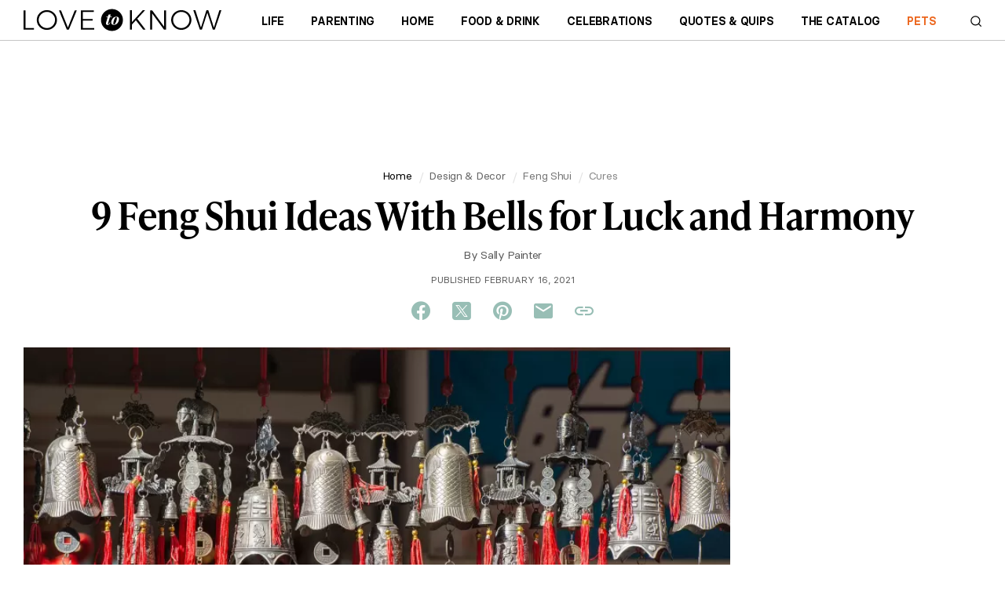

--- FILE ---
content_type: text/html; charset=utf-8
request_url: https://www.lovetoknow.com/home/design-decor/9-feng-shui-ideas-bells-luck-harmony
body_size: 94287
content:
<!DOCTYPE html>
<html lang="en"> <head> <meta charset="UTF-8"> <meta name="viewport" content="width=device-width,initial-scale=1"> <meta name="theme_color" content="#E00022"> <link
rel="preload"
href="https://cf.ltkcdn.net/feng-shui/images/std-xs/269608-340x219-feng-shui-ideas-bells-luck-harmony.webp"
as="image"
imagesrcset="https://cf.ltkcdn.net/feng-shui/images/std-xs/269608-340x219-feng-shui-ideas-bells-luck-harmony.webp 340w,
https://cf.ltkcdn.net/feng-shui/images/std-sm/269608-423x272-feng-shui-ideas-bells-luck-harmony.webp 423w"
imagesizes="95vw"
type="image/webp"
media="(max-width:615px)"> <link rel="preload" href="https://cf.ltkcdn.net/fonts/icons9.woff2" as="font" type="font/woff2" crossorigin> <link rel="preconnect" href="https://htlbid.com/v3/LoveToKnow.com"> <script> window.dataLayer = window.dataLayer || [];
dataLayer.push({
'cmpIsQuantcast': true,
'gaTrackingId': '',
'htlBidEndpoint': 'https://htlbid.com/v3/LoveToKnow.com',
'isNewSite': false,
});
(function(w,d,s,l,i){w[l]=w[l]||[];w[l].push({'gtm.start':
new Date().getTime(),event:'gtm.js'});var f=d.getElementsByTagName(s)[0],
j=d.createElement(s),dl=l!='dataLayer'?'&l='+l:'';j.async=true;j.src=
'https://www.googletagmanager.com/gtm.js?id='+i+dl + '';f.parentNode.insertBefore(j,f);
})(window,document,'script','dataLayer','GTM-KJH52LG');</script>
<style> @charset "UTF-8";.buy-button-container{display:flex;flex-direction:column;justify-content:space-between}.buy-button-container .button-content{display:flex;height:100%}.buy-button-container .button-content .button-text{color:black;display:flex;vertical-align:middle;align-items:center;justify-content:center;text-align:left;margin-top:1px}.buy-button-container .button-content .button-icon{margin-left:auto}.buy-button-container .button-content .icon-black{display:flex}.buy-button-container .button-content .icon-white{display:none}.buy-button-container .button2{letter-spacing:-0.25px;line-height:20px;font-weight:bold;width:100%;background:white!important;border-radius:6px;border:2px solid black;color:black;padding:.7em .8em;margin:.4em 0;text-transform:uppercase;font-size:1rem;min-height:48px;height:auto;text-decoration:none}.buy-button-container .button2:hover{cursor:pointer}.buy-button-container .button2:hover{background:black!important;color:white}.buy-button-container .button2:hover .button-text{color:white}.buy-button-container .button2:hover .icon-black{display:none}.buy-button-container .button2:hover .icon-white{display:flex}*,*:before,*:after{box-sizing:border-box}body,p,h1,h2,h3,h4,ul,ol,figure{margin:0;padding:0;font-weight:inherit}ul,ol{list-style:none}a:not([name]),u{text-decoration:none}img{max-width:100%;height:auto;vertical-align:text-top}.sidebar section,li{page-break-inside:avoid;-webkit-column-break-inside:avoid;break-inside:avoid}input{outline:0}.content-related-slideshows,.grid{overflow:visible;clear:both}.content-related-slideshows::after,.grid::after{content:"";display:block;clear:both}.cell:not(.supernav2),.content-related-slideshows .slideshow{display:block;float:left;width:100%}.grid.centered{text-align:center}.grid.centered>*{text-align:left;display:inline-block;float:none}.content-related-slideshows{margin-left:-10px}.grid.boxed,.footer-small{padding:10px 10px 0 0}.cell:not(.supernav2),.content-related-slideshows .slideshow{padding:0 0 10px 10px}.ad-article-bottom{padding:10px 0}.breadcrumbs ol,.slideshow-title,.sidebar header{padding:5px 0}.header{padding:0 10px}.body,.footer-small .footer-about ul,.slideshow-image,.content-related header{padding-top:10px}#useful,.formUseful,form[class='useful'],.content-header h1,.content-related{padding-bottom:10px}.slideshow-title,.sidebar header,.sidebar-slideshows .sidebar-title{margin-bottom:10px}@media(min-width:615px){.content-related-slideshows{margin-left:-15px}.grid.boxed,.footer-small{padding:15px 15px 0 0}.cell:not(.supernav2),.content-related-slideshows .slideshow{padding:0 0 15px 15px}.ad-article-bottom{padding:15px 0}.breadcrumbs ol,.slideshow-title,.sidebar header{padding:7.5px 0}.header{padding:0 15px}.body,.footer-small .footer-about ul,.slideshow-image,.content-related header{padding-top:15px}#useful,.formUseful,form[class='useful'],.content-header h1,.content-related{padding-bottom:15px}.slideshow-title,.sidebar header,.sidebar-slideshows .sidebar-title{margin-bottom:15px}}@media(min-width:980px){.content-related-slideshows{margin-left:-20px}.grid.boxed,.footer-small{padding:20px 20px 0 0}.cell:not(.supernav2),.content-related-slideshows .slideshow{padding:0 0 20px 20px}.ad-article-bottom{padding:20px 0}.breadcrumbs ol,.slideshow-title,.sidebar header{padding:10px 0}.header{padding:0 20px}.body,.footer-small .footer-about ul,.slideshow-image,.content-related header{padding-top:20px}#useful,.formUseful,form[class='useful'],.content-header h1,.content-related{padding-bottom:20px}.slideshow-title,.sidebar header,.sidebar-slideshows .sidebar-title{margin-bottom:20px}}@media(min-width:615px){main:not(.main-full-width),.sidebar{float:left;clear:none;width:66.667%}.sidebar{width:33.333%}}@media(min-width:750px) and (min-width:1150px){.relatedRecirculationContainer{width:100%}}@media(min-width:980px) and (min-width:1150px){.relatedRecirculationContainer{width:100%}}@media(min-width:1200px) and (min-width:1150px){.relatedRecirculationContainer{width:100%}}@media(min-width:750px){main:not(.main-full-width){width:calc(100% - 315px)}.sidebar,.sidebar .ad{width:300px}.sidebar{margin-left:15px}}@media(min-width:980px){main:not(.main-full-width){width:calc(100% - 320px)}.sidebar,.sidebar .ad{width:300px}.sidebar{margin-left:20px}}@media(min-width:1200px){main:not(.main-full-width){width:calc(100% - 320px)}.sidebar,.sidebar .ad{width:300px}.sidebar{margin-left:20px}}.footer-small .footer-social{width:33.333%}.footer-small .footer-logo{width:66.667%}@media(min-width:360px){.content-related-slideshows .slideshow{width:50%}.footer-small .footer-social{width:40%}.footer-small .footer-logo{width:60%}}@media(min-width:400px){.footer-small .footer-logo,.footer-small .footer-social{width:50%}}@media(min-width:1150px){.grid:not(.hero):not(.category-featured-grid):not(.sidebar)>*{padding:0}}.grid>.grid{padding:0}@font-face{font-family:'BasierCircle';src:url("https://cf.ltkcdn.net/fonts/basiercircle-regular-webfont.eot");src:url("https://cf.ltkcdn.net/fonts/basiercircle-regular-webfont.eot?#iefix") format("embedded-opentype"),url("https://cf.ltkcdn.net/fonts/basiercircle-regular-webfont.woff2") format("woff2"),url("https://cf.ltkcdn.net/fonts/basiercircle-regular-webfont.woff") format("woff"),url("https://cf.ltkcdn.net/fonts/basiercircle-regular-webfont.ttf") format("truetype");font-weight:normal;font-style:normal;font-display:swap}@font-face{font-family:'BasierCircle';src:url("https://cf.ltkcdn.net/fonts/basiercircle-semibold-webfont.eot");src:url("https://cf.ltkcdn.net/fonts/basiercircle-semibold-webfont.eot?#iefix") format("embedded-opentype"),url("https://cf.ltkcdn.net/fonts/basiercircle-semibold-webfont.woff2") format("woff2"),url("https://cf.ltkcdn.net/fonts/basiercircle-semibold-webfont.woff") format("woff"),url("https://cf.ltkcdn.net/fonts/basiercircle-semibold-webfont.ttf") format("truetype");font-weight:bold;font-style:normal;font-display:swap}@font-face{font-family:rounded;font-weight:700;src:local("Nunito-Bold"),local("Arial-BoldMT"),local("Arial")}input,body,.dateline{font:14px/1.2 'arial rounded mt bold','helvetica rounded',rounded,sans-serif;color:#000}.text{font:17px/1.4 BasierCircle,Georgia,serif}.text h2,.text h3{font-weight:bold}small{font:11px/1.1 sans-serif}a:not([name]){color:#6b6b6b;text-decoration:none}a:not([name]):hover{text-decoration:underline}a:not([name]):hover[class="hero-link"],a:not([name]):hover[data-network="Facebook"],a:not([name]):hover[data-network="Pinterest"],a:not([name]):hover[data-network="Google"]{text-decoration:none}input{-webkit-appearance:none}[type="text"],[type="search"],textarea{font:16px/1 sans-serif}html{-webkit-text-size-adjust:100%;font-size:16px}.sidebar-topics .sidebar-image span,.fatnav-featured-image,.slideshow-image{background:50% 25% / cover no-repeat;display:block}.sidebar-topics .sidebar-image span{padding-bottom:100%}.fatnav-featured-image{padding-bottom:75%}.slideshow-image{padding-bottom:56.25%}.image .caption,.text figcaption,.image{font:12px sans-serif;color:#6b6b6b;text-align:center}.image .caption,.text figcaption{padding-top:2px}.logo>.old-logo b,.floating-header-heart{display:inline-block;color:transparent;width:24px;height:24px;background:url([data-uri]) 0/24px 24px no-repeat}.logo{display:inline-block;color:#299de9;font-size:32px;line-height:42px;text-transform:lowercase}.logo>.old-logo b{height:42px;background-position:0 14px}.logo>.old-logo u{color:#f65f13}.logo:hover{text-decoration:none}.navbar-header .new-logo{background-image:url('data:image/svg+xml;utf8,<?xml%20version="1.0"%20encoding="utf-8"?><svg%20version="1.1"%20xmlns="http://www.w3.org/2000/svg"%20viewBox="98%20272%20600%2068"><polygon%20points="277.6,330.2%20277.6,308%20307.7,308%20307.7,302.8%20277.6,302.8%20277.6,281.8%20311.2,281.8%20311.2,276.6%20271.8,276.6%20271.8,335.4%20312.3,335.4%20312.3,330.2"/><polygon%20points="103.9,276.6%2098.1,276.6%2098.1,335.4%20129.8,335.4%20129.8,330.2%20103.9,330.2"/><polygon%20points="232.5,329%20211.5,276.6%20205.3,276.6%20229.3,335.4%20235.3,335.4%20259.5,276.6%20253.3,276.6"/><polygon%20points="524.4,326.4%20487.9,276.6%20481.8,276.6%20481.8,335.4%20487.6,335.4%20487.6,285.6%20524,335.4%20530.1,335.4%20530.1,276.6%20524.4,276.6"/><polygon%20points="466.4,276.5%20459.3,276.5%20426.7,312.3%20426.7,276.5%20420.9,276.5%20420.9,335.4%20426.7,335.4%20426.7,319.7%20438.6,306.8%20460.9,335.4%20468.1,335.4%20442.8,302.2"/><polygon%20points="691.8,276.5%20675.2,329.2%20658.4,276.5%20652.5,276.5%20635.9,329.2%20619.1,276.5%20612.8,276.5%20632.7,335.4%20638.7,335.4%20655.4,283.8%20672,335.4%20678,335.4%20697.9,276.5"/><path%20d="M184.1,280.1c-4.7-2.7-9.8-4-15.4-4c-5.6,0-10.8,1.3-15.4,4c-4.7,2.7-8.4,6.3-11.1,10.8c-2.7,4.5-4.1,9.5-4.1,15c0,5.4,1.4,10.5,4.1,15.1c2.7,4.6,6.5,8.2,11.1,10.9c4.7,2.7,9.8,4,15.4,4c5.6,0,10.8-1.3,15.4-4c4.7-2.7,8.4-6.3,11.1-10.9c2.7-4.6,4.1-9.6,4.1-15.1c0-5.4-1.4-10.4-4.1-15C192.5,286.3,188.8,282.7,184.1,280.1z%20M190.2,318.3c-2.2,3.8-5.3,6.8-9,9c-3.8,2.2-7.9,3.3-12.3,3.3c-4.5,0-8.6-1.1-12.4-3.3c-3.8-2.2-6.8-5.2-9.1-9c-2.2-3.8-3.4-8-3.4-12.4c0-4.5,1.1-8.6,3.4-12.4c2.2-3.8,5.3-6.7,9.1-8.9c3.8-2.2,8-3.3,12.4-3.3c4.4,0,8.5,1.1,12.3,3.3c3.8,2.2,6.8,5.2,9,8.9c2.2,3.8,3.4,7.9,3.4,12.4C193.5,310.3,192.4,314.5,190.2,318.3z"/><path%20d="M591.7,280.1c-4.7-2.7-9.8-4-15.4-4c-5.6,0-10.8,1.3-15.4,4c-4.7,2.7-8.4,6.3-11.1,10.8c-2.7,4.5-4.1,9.5-4.1,15c0,5.4,1.4,10.5,4.1,15.1c2.7,4.6,6.5,8.2,11.1,10.9c4.7,2.7,9.8,4,15.4,4c5.6,0,10.8-1.3,15.4-4c4.7-2.7,8.4-6.3,11.1-10.9c2.7-4.6,4.1-9.6,4.1-15.1c0-5.4-1.4-10.4-4.1-15C600.1,286.3,596.4,282.7,591.7,280.1z%20M597.7,318.3c-2.2,3.8-5.3,6.8-9,9c-3.8,2.2-7.9,3.3-12.3,3.3c-4.5,0-8.6-1.1-12.4-3.3c-3.8-2.2-6.8-5.2-9.1-9c-2.2-3.8-3.4-8-3.4-12.4c0-4.5,1.1-8.6,3.4-12.4c2.2-3.8,5.3-6.7,9.1-8.9s8-3.3,12.4-3.3c4.4,0,8.5,1.1,12.3,3.3c3.8,2.2,6.8,5.2,9,8.9c2.2,3.8,3.4,7.9,3.4,12.4C601.1,310.3,599.9,314.5,597.7,318.3z"/><path%20d="M399.4,306c0-18.4-14.9-33.3-33.3-33.3c0,0,0,0,0,0c-18.4,0-33.3,14.9-33.3,33.3c0,18.4,14.9,33.3,33.3,33.3c0,0,0,0,0,0C384.5,339.3,399.4,324.4,399.4,306z%20M360.3,315.5c-1.3,3.7-4.2,5.4-7.6,5.4c-3.4,0-4.9-1.8-4.9-4.5c0-0.9,0.2-1.8,0.5-2.8l4.8-16h-4.4l0.6-1.7h4.4l1.7-6.2c2.7,0,4.9-0.2,7-0.7l-1.9,6.9h5.4l-0.5,1.7h-5.6l-5.7,18.8c-0.1,0.3-0.1,0.7-0.1,0.9c0,0.9,0.6,1.4,1.4,1.4c1.3,0,2.3-1.2,3.4-3.9l0.7-1.9h1.7L360.3,315.5z%20M371.7,320.9c-5,0-7.8-2.6-7.8-7.6c0-7,5.1-17.5,15.7-17.5c5,0,7.8,2.6,7.8,7.6C387.4,310.5,382.3,320.9,371.7,320.9z"/><path%20d="M379.2,296.8c-3.7,0-8.9,11.7-8.9,20.1c0,2.2,0.5,3.1,1.7,3.1c3.6,0,8.9-11.2,8.9-20C380.7,297.5,380.1,296.8,379.2,296.8z"/></svg>');background-repeat:no-repeat;background-position:left center;height:100%;width:164px;background-size:contain}.navbar-header .new-logo2,.navbar-header .new-logo2-lovetoknow{background-image:url('data:image/svg+xml;utf8,<?xml%20version="1.0"%20encoding="utf-8"?><svg%20version="1.1"%20xmlns="http://www.w3.org/2000/svg"%20viewBox="98%20272%20600%2068"><polygon%20points="277.6,330.2%20277.6,308%20307.7,308%20307.7,302.8%20277.6,302.8%20277.6,281.8%20311.2,281.8%20311.2,276.6%20271.8,276.6%20271.8,335.4%20312.3,335.4%20312.3,330.2"/><polygon%20points="103.9,276.6%2098.1,276.6%2098.1,335.4%20129.8,335.4%20129.8,330.2%20103.9,330.2"/><polygon%20points="232.5,329%20211.5,276.6%20205.3,276.6%20229.3,335.4%20235.3,335.4%20259.5,276.6%20253.3,276.6"/><polygon%20points="524.4,326.4%20487.9,276.6%20481.8,276.6%20481.8,335.4%20487.6,335.4%20487.6,285.6%20524,335.4%20530.1,335.4%20530.1,276.6%20524.4,276.6"/><polygon%20points="466.4,276.5%20459.3,276.5%20426.7,312.3%20426.7,276.5%20420.9,276.5%20420.9,335.4%20426.7,335.4%20426.7,319.7%20438.6,306.8%20460.9,335.4%20468.1,335.4%20442.8,302.2"/><polygon%20points="691.8,276.5%20675.2,329.2%20658.4,276.5%20652.5,276.5%20635.9,329.2%20619.1,276.5%20612.8,276.5%20632.7,335.4%20638.7,335.4%20655.4,283.8%20672,335.4%20678,335.4%20697.9,276.5"/><path%20d="M184.1,280.1c-4.7-2.7-9.8-4-15.4-4c-5.6,0-10.8,1.3-15.4,4c-4.7,2.7-8.4,6.3-11.1,10.8c-2.7,4.5-4.1,9.5-4.1,15c0,5.4,1.4,10.5,4.1,15.1c2.7,4.6,6.5,8.2,11.1,10.9c4.7,2.7,9.8,4,15.4,4c5.6,0,10.8-1.3,15.4-4c4.7-2.7,8.4-6.3,11.1-10.9c2.7-4.6,4.1-9.6,4.1-15.1c0-5.4-1.4-10.4-4.1-15C192.5,286.3,188.8,282.7,184.1,280.1z%20M190.2,318.3c-2.2,3.8-5.3,6.8-9,9c-3.8,2.2-7.9,3.3-12.3,3.3c-4.5,0-8.6-1.1-12.4-3.3c-3.8-2.2-6.8-5.2-9.1-9c-2.2-3.8-3.4-8-3.4-12.4c0-4.5,1.1-8.6,3.4-12.4c2.2-3.8,5.3-6.7,9.1-8.9c3.8-2.2,8-3.3,12.4-3.3c4.4,0,8.5,1.1,12.3,3.3c3.8,2.2,6.8,5.2,9,8.9c2.2,3.8,3.4,7.9,3.4,12.4C193.5,310.3,192.4,314.5,190.2,318.3z"/><path%20d="M591.7,280.1c-4.7-2.7-9.8-4-15.4-4c-5.6,0-10.8,1.3-15.4,4c-4.7,2.7-8.4,6.3-11.1,10.8c-2.7,4.5-4.1,9.5-4.1,15c0,5.4,1.4,10.5,4.1,15.1c2.7,4.6,6.5,8.2,11.1,10.9c4.7,2.7,9.8,4,15.4,4c5.6,0,10.8-1.3,15.4-4c4.7-2.7,8.4-6.3,11.1-10.9c2.7-4.6,4.1-9.6,4.1-15.1c0-5.4-1.4-10.4-4.1-15C600.1,286.3,596.4,282.7,591.7,280.1z%20M597.7,318.3c-2.2,3.8-5.3,6.8-9,9c-3.8,2.2-7.9,3.3-12.3,3.3c-4.5,0-8.6-1.1-12.4-3.3c-3.8-2.2-6.8-5.2-9.1-9c-2.2-3.8-3.4-8-3.4-12.4c0-4.5,1.1-8.6,3.4-12.4c2.2-3.8,5.3-6.7,9.1-8.9s8-3.3,12.4-3.3c4.4,0,8.5,1.1,12.3,3.3c3.8,2.2,6.8,5.2,9,8.9c2.2,3.8,3.4,7.9,3.4,12.4C601.1,310.3,599.9,314.5,597.7,318.3z"/><path%20d="M399.4,306c0-18.4-14.9-33.3-33.3-33.3c0,0,0,0,0,0c-18.4,0-33.3,14.9-33.3,33.3c0,18.4,14.9,33.3,33.3,33.3c0,0,0,0,0,0C384.5,339.3,399.4,324.4,399.4,306z%20M360.3,315.5c-1.3,3.7-4.2,5.4-7.6,5.4c-3.4,0-4.9-1.8-4.9-4.5c0-0.9,0.2-1.8,0.5-2.8l4.8-16h-4.4l0.6-1.7h4.4l1.7-6.2c2.7,0,4.9-0.2,7-0.7l-1.9,6.9h5.4l-0.5,1.7h-5.6l-5.7,18.8c-0.1,0.3-0.1,0.7-0.1,0.9c0,0.9,0.6,1.4,1.4,1.4c1.3,0,2.3-1.2,3.4-3.9l0.7-1.9h1.7L360.3,315.5z%20M371.7,320.9c-5,0-7.8-2.6-7.8-7.6c0-7,5.1-17.5,15.7-17.5c5,0,7.8,2.6,7.8,7.6C387.4,310.5,382.3,320.9,371.7,320.9z"/><path%20d="M379.2,296.8c-3.7,0-8.9,11.7-8.9,20.1c0,2.2,0.5,3.1,1.7,3.1c3.6,0,8.9-11.2,8.9-20C380.7,297.5,380.1,296.8,379.2,296.8z"/></svg>');background-repeat:no-repeat;background-position:left center;height:100%;width:252px;background-size:contain;transition:all .063s ease-in}.navbar-header .new-logo2-lovetoknowhealth{background-image:url([data-uri]);background-repeat:no-repeat;background-position:left center;height:100%;width:160px;background-size:contain;transition:all .063s ease-in}.navbar-header .new-logo2-lovetoknowpets{background-image:url([data-uri]);background-repeat:no-repeat;background-position:left center;height:100%;width:160px;background-size:contain;transition:all .063s ease-in}.navbar-header .old-logo{display:none}@media screen and (max-width:420px){.navbar-header .new-logo2{width:160px}}.content .new-logo{background-image:url('data:image/svg+xml;utf8,<?xml%20version="1.0"%20encoding="utf-8"?><svg%20version="1.1"%20xmlns="http://www.w3.org/2000/svg"%20viewBox="98%20272%20600%2068"><polygon%20points="277.6,330.2%20277.6,308%20307.7,308%20307.7,302.8%20277.6,302.8%20277.6,281.8%20311.2,281.8%20311.2,276.6%20271.8,276.6%20271.8,335.4%20312.3,335.4%20312.3,330.2"/><polygon%20points="103.9,276.6%2098.1,276.6%2098.1,335.4%20129.8,335.4%20129.8,330.2%20103.9,330.2"/><polygon%20points="232.5,329%20211.5,276.6%20205.3,276.6%20229.3,335.4%20235.3,335.4%20259.5,276.6%20253.3,276.6"/><polygon%20points="524.4,326.4%20487.9,276.6%20481.8,276.6%20481.8,335.4%20487.6,335.4%20487.6,285.6%20524,335.4%20530.1,335.4%20530.1,276.6%20524.4,276.6"/><polygon%20points="466.4,276.5%20459.3,276.5%20426.7,312.3%20426.7,276.5%20420.9,276.5%20420.9,335.4%20426.7,335.4%20426.7,319.7%20438.6,306.8%20460.9,335.4%20468.1,335.4%20442.8,302.2"/><polygon%20points="691.8,276.5%20675.2,329.2%20658.4,276.5%20652.5,276.5%20635.9,329.2%20619.1,276.5%20612.8,276.5%20632.7,335.4%20638.7,335.4%20655.4,283.8%20672,335.4%20678,335.4%20697.9,276.5"/><path%20d="M184.1,280.1c-4.7-2.7-9.8-4-15.4-4c-5.6,0-10.8,1.3-15.4,4c-4.7,2.7-8.4,6.3-11.1,10.8c-2.7,4.5-4.1,9.5-4.1,15c0,5.4,1.4,10.5,4.1,15.1c2.7,4.6,6.5,8.2,11.1,10.9c4.7,2.7,9.8,4,15.4,4c5.6,0,10.8-1.3,15.4-4c4.7-2.7,8.4-6.3,11.1-10.9c2.7-4.6,4.1-9.6,4.1-15.1c0-5.4-1.4-10.4-4.1-15C192.5,286.3,188.8,282.7,184.1,280.1z%20M190.2,318.3c-2.2,3.8-5.3,6.8-9,9c-3.8,2.2-7.9,3.3-12.3,3.3c-4.5,0-8.6-1.1-12.4-3.3c-3.8-2.2-6.8-5.2-9.1-9c-2.2-3.8-3.4-8-3.4-12.4c0-4.5,1.1-8.6,3.4-12.4c2.2-3.8,5.3-6.7,9.1-8.9c3.8-2.2,8-3.3,12.4-3.3c4.4,0,8.5,1.1,12.3,3.3c3.8,2.2,6.8,5.2,9,8.9c2.2,3.8,3.4,7.9,3.4,12.4C193.5,310.3,192.4,314.5,190.2,318.3z"/><path%20d="M591.7,280.1c-4.7-2.7-9.8-4-15.4-4c-5.6,0-10.8,1.3-15.4,4c-4.7,2.7-8.4,6.3-11.1,10.8c-2.7,4.5-4.1,9.5-4.1,15c0,5.4,1.4,10.5,4.1,15.1c2.7,4.6,6.5,8.2,11.1,10.9c4.7,2.7,9.8,4,15.4,4c5.6,0,10.8-1.3,15.4-4c4.7-2.7,8.4-6.3,11.1-10.9c2.7-4.6,4.1-9.6,4.1-15.1c0-5.4-1.4-10.4-4.1-15C600.1,286.3,596.4,282.7,591.7,280.1z%20M597.7,318.3c-2.2,3.8-5.3,6.8-9,9c-3.8,2.2-7.9,3.3-12.3,3.3c-4.5,0-8.6-1.1-12.4-3.3c-3.8-2.2-6.8-5.2-9.1-9c-2.2-3.8-3.4-8-3.4-12.4c0-4.5,1.1-8.6,3.4-12.4c2.2-3.8,5.3-6.7,9.1-8.9s8-3.3,12.4-3.3c4.4,0,8.5,1.1,12.3,3.3c3.8,2.2,6.8,5.2,9,8.9c2.2,3.8,3.4,7.9,3.4,12.4C601.1,310.3,599.9,314.5,597.7,318.3z"/><path%20d="M399.4,306c0-18.4-14.9-33.3-33.3-33.3c0,0,0,0,0,0c-18.4,0-33.3,14.9-33.3,33.3c0,18.4,14.9,33.3,33.3,33.3c0,0,0,0,0,0C384.5,339.3,399.4,324.4,399.4,306z%20M360.3,315.5c-1.3,3.7-4.2,5.4-7.6,5.4c-3.4,0-4.9-1.8-4.9-4.5c0-0.9,0.2-1.8,0.5-2.8l4.8-16h-4.4l0.6-1.7h4.4l1.7-6.2c2.7,0,4.9-0.2,7-0.7l-1.9,6.9h5.4l-0.5,1.7h-5.6l-5.7,18.8c-0.1,0.3-0.1,0.7-0.1,0.9c0,0.9,0.6,1.4,1.4,1.4c1.3,0,2.3-1.2,3.4-3.9l0.7-1.9h1.7L360.3,315.5z%20M371.7,320.9c-5,0-7.8-2.6-7.8-7.6c0-7,5.1-17.5,15.7-17.5c5,0,7.8,2.6,7.8,7.6C387.4,310.5,382.3,320.9,371.7,320.9z"/><path%20d="M379.2,296.8c-3.7,0-8.9,11.7-8.9,20.1c0,2.2,0.5,3.1,1.7,3.1c3.6,0,8.9-11.2,8.9-20C380.7,297.5,380.1,296.8,379.2,296.8z"/></svg>');background-repeat:no-repeat;background-position:left center;height:20px;width:180px;background-size:contain;margin:40px auto 40px auto}.content .old-logo{display:none}@font-face{font-family:icons;src:url(https://cf.ltkcdn.net/fonts/icons9.woff2) format("woff2"),url(https://cf.ltkcdn.net/fonts/icons9.woff) format("woff")}i,.fatnav-featured-title:before,.text a[href*="//"]:after,#useful .yes:before,#useful .no:before,.formUseful .yes:before,.formUseful .no:before,form[class='useful'] .yes:before,form[class='useful'] .no:before,.slideshow-image amp-img:after,.slideshow-title:before{font-family:'icons'!important;speak:none;font-size:14px;font-style:normal;font-weight:normal;font-variant:normal;text-transform:none;line-height:1;cursor:default}@font-face{font-family:'social-icons';src:url("https://cf.ltkcdn.net/fonts/social-icons-v2.eot?7zsf1z");src:url("https://cf.ltkcdn.net/fonts/social-icons-v2.eot?7zsf1z#iefix") format("embedded-opentype"),url("https://cf.ltkcdn.net/fonts/social-icons-v2.ttf?7zsf1z") format("truetype"),url("https://cf.ltkcdn.net/fonts/social-icons-v2.woff?7zsf1z") format("woff"),url("https://cf.ltkcdn.net/fonts/social-icons-v2.svg?7zsf1z#icomoon") format("svg");font-weight:normal;font-style:normal;font-display:block}.socialBottom .social-container.static.social-share{margin:.5rem 0 .5rem}.social-container.static.social-share{margin:16px 0 32px}.social-container.static.social-share i.fb,.social-container.static.social-share i.tw,.social-container.static.social-share i.twx,.social-container.static.social-share i.pn,.social-container.static.social-share i.lk,.social-container.static.social-share i.em{font-family:'social-icons'!important;speak:never;font-style:normal;font-weight:normal;font-variant:normal;text-transform:none;line-height:1;-webkit-font-smoothing:antialiased;-moz-osx-font-smoothing:grayscale}.social-container.static.social-share .twx:before{content:"\e900"}.social-container.static.social-share .fb:before{content:"\e901"}.social-container.static.social-share .em:before{content:"\e902"}.social-container.static.social-share .tw:before{content:"\e903"}.social-container.static.social-share .lk:before{content:"\e904"}.social-container.static.social-share .pn:before{content:"\e905"}.social-container.static.social-share .site-social,.social-container.static.social-share .site-share{display:flex;justify-content:center}.social-container.static.social-share .site-social .pn:before,.social-container.static.social-share .site-social .tw:before,.social-container.static.social-share .site-social .twx:before,.social-container.static.social-share .site-social .fb:before,.social-container.static.social-share .site-social .em:before,.social-container.static.social-share .site-social .lk:before,.social-container.static.social-share .site-share .pn:before,.social-container.static.social-share .site-share .tw:before,.social-container.static.social-share .site-share .twx:before,.social-container.static.social-share .site-share .fb:before,.social-container.static.social-share .site-share .em:before,.social-container.static.social-share .site-share .lk:before{display:inline-block;cursor:pointer;background:0;color:#000;font-size:24px;line-height:28px;margin:0 12px;width:28px;height:28px;text-align:center}body.lovetoknow .social-container.static.social-share .site-social .pn:before,body.lovetoknow .social-container.static.social-share .site-social .tw:before,body.lovetoknow .social-container.static.social-share .site-social .twx:before,body.lovetoknow .social-container.static.social-share .site-social .fb:before,body.lovetoknow .social-container.static.social-share .site-social .em:before,body.lovetoknow .social-container.static.social-share .site-social .lk:before,body.lovetoknow .social-container.static.social-share .site-share .pn:before,body.lovetoknow .social-container.static.social-share .site-share .tw:before,body.lovetoknow .social-container.static.social-share .site-share .twx:before,body.lovetoknow .social-container.static.social-share .site-share .fb:before,body.lovetoknow .social-container.static.social-share .site-share .em:before,body.lovetoknow .social-container.static.social-share .site-share .lk:before{color:#98beb5}body.lovetoknowhealth .social-container.static.social-share .site-social .pn:before,body.lovetoknowhealth .social-container.static.social-share .site-social .tw:before,body.lovetoknowhealth .social-container.static.social-share .site-social .twx:before,body.lovetoknowhealth .social-container.static.social-share .site-social .fb:before,body.lovetoknowhealth .social-container.static.social-share .site-social .em:before,body.lovetoknowhealth .social-container.static.social-share .site-social .lk:before,body.lovetoknowhealth .social-container.static.social-share .site-share .pn:before,body.lovetoknowhealth .social-container.static.social-share .site-share .tw:before,body.lovetoknowhealth .social-container.static.social-share .site-share .twx:before,body.lovetoknowhealth .social-container.static.social-share .site-share .fb:before,body.lovetoknowhealth .social-container.static.social-share .site-share .em:before,body.lovetoknowhealth .social-container.static.social-share .site-share .lk:before{color:#4eafac}body.lovetoknowpets .social-container.static.social-share .site-social .pn:before,body.lovetoknowpets .social-container.static.social-share .site-social .tw:before,body.lovetoknowpets .social-container.static.social-share .site-social .twx:before,body.lovetoknowpets .social-container.static.social-share .site-social .fb:before,body.lovetoknowpets .social-container.static.social-share .site-social .em:before,body.lovetoknowpets .social-container.static.social-share .site-social .lk:before,body.lovetoknowpets .social-container.static.social-share .site-share .pn:before,body.lovetoknowpets .social-container.static.social-share .site-share .tw:before,body.lovetoknowpets .social-container.static.social-share .site-share .twx:before,body.lovetoknowpets .social-container.static.social-share .site-share .fb:before,body.lovetoknowpets .social-container.static.social-share .site-share .em:before,body.lovetoknowpets .social-container.static.social-share .site-share .lk:before{color:#ffa180}.content-header .social-container.static.social-share{display:none}@media(min-width:615px){.content-header .social-container.static.social-share{display:block}}.site-share a{position:relative}.site-social i:before,.site-share i:before{color:#fff;width:2rem;height:2rem;border-radius:1rem;font-size:1.25rem;line-height:2rem;text-align:center;display:inline-block;margin-right:.5rem}@media(min-width:640px) and (max-width:1023px){html[lang="es"] .site-social i:before,html[lang="es"] .site-share i:before{margin-right:0}}.site-social .fb:before,.site-share .fb:before{content:'f'}.site-social .tw:before,.site-share .tw:before{content:'t'}.site-social .twx:before,.site-share .twx:before{content:'x'}.site-social .pn:before,.site-share .pn:before{content:'p'}.site-social .lk:before,.site-share .lk:before{content:'a'}.site-social .em:before,.site-share .em:before{content:'e'}.site-social .in:before,.site-share .in:before{content:"i"}.site-social .gp:before,.site-share .gp:before{content:'g';margin-right:0}#page-share{display:none}@media(min-width:980px){#page-share{display:block;position:fixed;top:40%;margin-left:-84px;z-index:9000}}@media(max-width:1300px){#page-share{display:none}}amp-sticky-ad>amp-ad[class*="ad-main-banner"]{left:0;transform:translateX(0%);margin-top:0}amp-sticky-ad.amp-sticky-display{display:none}.amp-title-spacer{display:none}@media(min-width:300px) and (max-width:727px){amp-sticky-ad.amp-sticky-display{display:flex}.amp-title-spacer{display:block;height:52px}}amp-ad[class*="ad-main-banner"]{position:relative;left:50%;transform:translateX(-50%);margin-top:72px;margin-bottom:8px}@media(max-width:727px){amp-ad[class*="ad-main-banner"]{margin-bottom:8px}}@media(min-width:728px){amp-ad[class*="ad-main-banner"]{margin-bottom:16px}}.ltk-amp .ad-sidebar-top amp-ad,.ltk-amp .ad-sidebar-bottom amp-ad,.ltk-amp .ad-article-bottom{position:relative;left:50%;transform:translateX(-50%)}.ad{text-align:center}.ad.shiftingAdRightRail{height:1500px}.ad.shiftingAdRightRail>div{position:-webkit-sticky;position:sticky;top:208px}.ad.shiftingAdRightRailSearch{min-height:250px}.ad.adForRecircDesktop{padding:20px 0 50px;display:none}@media(min-width:615px){.ad.adForRecircDesktop{display:block}}.ad.adForRecircMobile{display:none;padding:20px 0 52px}@media(min-width:280px) and (max-width:614px){.ad.adForRecircMobile{display:block}}.ad.adForVerticalDesktop{display:none}@media(min-width:980px){.ad.adForVerticalDesktop{display:block}}.ad.adForVerticalDesktop>.fixedHeightAd{height:90px}.ad.adForVerticalTablet{display:none}@media(min-width:769px) and (max-width:979px){.ad.adForVerticalTablet{display:block}}.ad.adForVerticalTablet>.fixedHeightAd{height:90px}.ad.adForVerticalMobile{display:none}@media(min-width:280px) and (max-width:768px){.ad.adForVerticalMobile{display:block}}.ad.adForVerticalMobile>.fixedHeightAd{height:250px}.ad.biggerPaddingReverse.adForVerticalDesktop{padding:60px 0 80px 0}.ad.biggerPaddingReverse.adForVerticalTablet{padding:80px 0 40px 0}.ad.biggerPaddingReverse.adForVerticalMobile{padding:80px 0 40px 0}.ad.biggerPadding{padding:40px 0 80px 0}.content-body .ad{display:inline-block;width:100%;border:solid;border-width:1px 0;padding:8px 0 0;box-sizing:content-box;margin-bottom:0}body.lovetoknow .content-body .ad{border-color:#e0ebe9}body.lovetoknowhealth .content-body .ad{border-color:#e4f3f3}body.lovetoknowpets .content-body .ad{border-color:#fff4f0}.content-body .ad-afs{border:0;padding:0;margin-bottom:0}.ad-skin{height:0;overflow:hidden}.ad-anchor{position:fixed;bottom:0;width:100%;background:rgba(153,153,153,0.7);padding-top:10px;z-index:1000}.ad-anchor>*{background:#333}@media(min-width:360px) and (max-width:399px){.ad-anchor{text-align:left;padding-left:10px}}@media(min-width:615px){.ad-anchor{bottom:auto;top:52px;padding-bottom:10px}.ad-anchor:before{top:10px;right:10px}}@media(min-width:615px){.ad-anchor-only-narrow,.ad-anchor-wide{position:static;background:#fff}.ad-anchor-only-narrow:before,.ad-anchor-wide:before{display:none}.ad-anchor-only-narrow>:first-child,.ad-anchor-wide>:first-child{margin:15px 0}}@media(min-width:615px) and (min-width:980px){.ad-anchor-only-narrow,.ad-anchor-only-narrow>*,.ad-anchor-wide,.ad-anchor-wide>*{background:0}}.ad-anchor-disable{position:static;background:#fff}.ad-anchor-disable:before{display:none}.ad-anchor-disable>:first-child{margin:10px 0}@media(min-width:980px){.ad-anchor-disable,.ad-anchor-disable>*{background:0}}@media(max-width:614px){.ad-anchor-disable{display:none}}@media(min-width:615px){.no-sticky-banner{position:static;margin-bottom:10px;margin-top:-10px}.no-sticky-banner.no-sticky-banner-cancel-top-bottom-margin{margin-top:0;margin-bottom:0}.no-sticky-banner.no-sticky-banner-english{position:fixed}.no-sticky-banner>*{background-color:white}.bannerFixed{padding-left:0}}.bannerFixed{position:fixed;bottom:auto;top:0;right:auto;left:auto;width:100%;height:auto;border-bottom:1px solid #ccc;margin:0 auto;background-color:white;z-index:9997}.bannerFixed.bannerFixedNewHP{top:52px;margin-top:0;box-shadow:0 2px 8px 0 rgba(0,0,0,0.13)}@media(min-width:980px){.bannerFixed{position:fixed;bottom:0;top:0;right:40px;left:40px;width:inherit;height:130px;padding-left:0;border-bottom:1px solid #ccc;margin:0 auto;background-color:white;z-index:9997}.bannerFixed.bannerFixedNewHP{right:auto;left:auto}.bannerFixed.bannerFixed2{right:auto;left:auto}}@media(min-width:1200px){.bannerFixed{position:fixed;top:0;bottom:0;right:0;left:0;width:1120px;height:130px;padding-left:0;border-bottom:1px solid #ccc;margin:0 auto;background-color:white;z-index:9997}}@media(min-width:1280px){.bannerFixed{position:fixed;top:0;bottom:0;right:0;left:0;width:1120px;height:130px;padding-left:0;border-bottom:1px solid #ccc;margin:0 auto;background-color:white;z-index:9997}.bannerFixed.bannerFixedNewHP{top:52px;margin-top:0}.bannerFixed.bannerFixed2{top:0;background:#FFF;width:100vw;height:52px;border-bottom:0}}@media(max-width:727px){#ad-main-banner-slideshow{display:none}}@media(max-width:727px){#ad-main-banner-slideshow{display:none}}@media(max-width:587px){.sidebar .ad-sidebar-top,.sidebar .ad-sidebar-bottom{display:none}}@media(min-width:615px) and (max-width:749px){.ad-sidebar-bottom.sticky{width:inherit}}.sidebar-bottom-ad-top-sentinel,.sidebar-bottom-ad-flex-sentinel,.sidebar-bottom-ad-bottom-sentinel{margin:0;padding:0;height:1px;width:100%}.sidebar-bottom-ad-flex-sentinel,.sidebar-bottom-ad-bottom-sentinel{position:absolute;bottom:0}.ltk-sticky{bottom:auto;-webkit-transform:translate3d(0,0,0);-moz-transform:translate3d(0,0,0);transform:translate3d(0,0,0)}.ltk-sticky.ltk-sticky-stuck{position:fixed;top:120px}.fixed-banner .ltk-sticky.ltk-sticky-stuck{top:202px}.fixed-banner .ltk-sticky.ltk-sticky-stuck.es-only{top:150px}.ltk-sticky.ltk-sticky-end{position:absolute;bottom:0;top:auto}.ltk-sticky-ad{bottom:auto;-webkit-transform:translate3d(0,0,0);-moz-transform:translate3d(0,0,0);transform:translate3d(0,0,0)}.ltk-sticky-ad.ltk-sticky-ad-stuck{position:fixed;top:120px}.ltk-sticky-ad.ltk-sticky-ad-stuck.es-only{top:68px}.fixed-banner .ltk-sticky-ad.ltk-sticky-ad-stuck{top:202px}.fixed-banner .ltk-sticky-ad.ltk-sticky-ad-stuck.es-only{top:150px}.sticky-banner .ltk-sticky-ad.ltk-sticky-ad-stuck{top:180px}.ltk-sticky-ad.ltk-sticky-ad-end{position:absolute;bottom:0;top:auto}.ad-article-bottom{text-align:center}@media(min-width:588px){.ad-article-bottom{display:none}}.extra-banner{padding:20px 0}@media(max-width:614px){.mobile-no-ad{display:none}}.promo{font-family:BasierCircle,Georgia,serif;font-weight:normal;font-size:17px;letter-spacing:-0.2px;line-height:24px;margin-top:68px;color:rgba(0,0,0,0.87);position:relative}.promo::before{font-family:ivypresto-text,serif;content:attr(data-header);background:#fff;padding:0 10px;line-height:32px;font-size:16px;font-weight:bold;white-space:nowrap;display:inline-block;position:absolute;top:-18px;left:50%;transform:translateX(-50%);border:2px solid #98beb5}body.lovetoknowhealth .promo::before{border-color:#4eafac}body.lovetoknowpets .promo::before{border-color:#ffa180}.promo::after{content:attr(data-disclaimer);text-align:center;font-size:12px;line-height:16px;font-weight:normal;color:#999;display:block;position:absolute;top:-50px;width:100%}.promo-main{display:flex;flex-wrap:wrap;gap:12px;text-decoration:none;box-shadow:none!important;transition:none!important;border:2px solid #98beb5}body.lovetoknowhealth .promo-main{border-color:#4eafac}body.lovetoknowpets .promo-main{border-color:#ffa180}.promo-main figure,.promo-main header{margin:0;flex-basis:0;flex-grow:1}.promo-main figure{align-self:stretch;min-height:200px}.promo-main header{align-self:center;margin-top:16px;padding:6px 12px 6px 0}.promo-main figure img{height:100%;width:100%;object-fit:cover;vertical-align:top}.promo-main section{align-self:start;padding:4px 16px 16px}.promo-marker{font-family:BasierCircle,GillSans-SemiBold,Arial,sans-serif;font-weight:bold;font-size:14px;letter-spacing:-0.25px;text-transform:uppercase;color:white;padding:6px 8px;display:inline-block;line-height:1;background:#659f92}body.lovetoknowhealth .promo-marker{background:#49a29f}body.lovetoknowpets .promo-marker{background:#ec661d}.promo-heading{font-family:ivypresto-text,serif;margin-top:6px;font-weight:bold;font-size:22px;letter-spacing:-0.25px;line-height:25px;text-underline-offset:2px;text-decoration:2px underline #98beb5}body.lovetoknowhealth .promo-heading{text-decoration-color:#4eafac}body.lovetoknowpets .promo-heading{text-decoration-color:#ffa180}.promo-subheading{font-family:BasierCircle,GillSans-SemiBold,Arial,sans-serif;font-weight:bold;margin-bottom:4px}.promo-cta{font-family:BasierCircle,GillSans-SemiBold,Arial,sans-serif;font-weight:bold;margin-top:12px;letter-spacing:-0.25px;line-height:20px;font-weight:bold;border-radius:6px;border:2px solid black;color:black;background:white;padding:.7em .8em;text-transform:uppercase;font-size:1rem;min-height:48px;height:auto;display:flex;justify-content:space-between;align-items:stretch}.promo-cta::after{content:'';min-width:24px;background:center no-repeat url("data:image/svg+xml,%3Csvg%20width='20'%20height='14'%20viewBox='2%205%2020%2014'%20xmlns='http://www.w3.org/2000/svg'%20fill='none'%3E%3Cpolygon%20fill='%23000'%20points='15%205%2013.59%206.41%2018.17%2011%202%2011%202%2013%2018.17%2013%2013.58%2017.59%2015%2019%2022%2012'/%3E%3C/svg%3E")}@media(min-width:1024px){.promo{font-size:19px;line-height:28px;margin-top:44px}.promo::before{left:25px;transform:none;font-size:20px;padding:0 14px;line-height:38px}.promo::after{text-align:right;top:-24px}.promo-main{display:grid;grid-auto-flow:column;grid-template-rows:auto auto;row-gap:16px;column-gap:0}.promo-main figure{grid-row:span 2;width:290px;min-height:310px}.promo-main header{align-self:end;margin:0;padding:24px 44px 0}.promo-main section{padding:0 44px 24px}.promo-heading{font-size:24px;line-height:32px}}body{overflow-y:scroll;overflow-x:hidden;background:#fff}body.super-category main.main-full-width>div[data-track-section='Hero'],body.channel main.main-full-width>div[data-track-section='Hero']{margin-bottom:12px}.home-ad-banner{background:#FFF;width:100%}.body{margin-left:20px;margin-right:20px;background:#fff;overflow:visible}.body::after{content:"";display:block;clear:both}body.lovetoknow .cnx-ps .cnx-playspace-footer{border-color:#e0ebe9}body.lovetoknowhealth .cnx-ps .cnx-playspace-footer{border-color:#e4f3f3}body.lovetoknowpets .cnx-ps .cnx-playspace-footer{border-color:#fff4f0}@media(max-width:614px){.below-ad-wrapper,.below-ad-wrapper-es{margin-top:52px}}.callOut{margin:32px 0;padding:32px}body.lovetoknow .text .callOut ol>li::before,body.lovetoknowhealth .text .callOut ol>li::before,body.lovetoknowpets .text .callOut ol>li::before{background:#fff}body.lovetoknow .text .callOut{background:#edf5f2}body.lovetoknow .text .callOut ul>li::before{color:#98beb5}body.lovetoknowhealth .text .callOut{background:#e4f3f3}body.lovetoknowhealth .text .callOut ul>li::before{color:#4eafac}body.lovetoknowpets .text .callOut{background:#fff4f0}body.lovetoknowpets .text .callOut ul>li::before{color:#ffa180}@media(max-width:768px){.callOut{padding:24px}}.callOut .callOut-title{margin-bottom:24px;color:#202020;font-size:22px;font-weight:600;letter-spacing:0;line-height:30px;font-family:ivypresto-text,serif}@media(min-width:615px){.below-ad-wrapper{margin-top:182px}.super-category .below-ad-wrapper,.channel .below-ad-wrapper,.category .below-ad-wrapper{margin-top:187px}.static-page .below-ad-wrapper,.member .below-ad-wrapper{margin-top:52px}}@media(min-width:980px){body{background:#fff}.header,.navbar-header{padding:0 60px}.body,.footer,.title-breaker-wrapper{margin:0 40px}}@media(min-width:1200px){.header,.navbar-header{padding:0 calc(50% - 540px)}.header.navbar-header2,.navbar-header.navbar-header2{padding:0 30px;width:auto;max-width:1440px}.body,.footer,.title-breaker-wrapper{width:1120px;margin:0 auto}.body{margin-top:8px}}@media(min-width:1150px){.body{width:1070px;padding-right:0;margin:0 auto}}@media(min-width:1280px){.body.article-type,.body.chart-type{width:1220px;box-sizing:content-box}.body.article-type article>.content-body>div,.body.chart-type article>.content-body>div{width:750px;box-sizing:content-box;margin:0 auto}.body.article-type article>.content-body>div.ad.connatixAdPresent,.body.chart-type article>.content-body>div.ad.connatixAdPresent{display:block}.body.article-type>main,.body.chart-type>main{width:calc(100% - 320px)}.body.article-type>aside.article-sidebar,.body.article-type>aside.chart-sidebar,.body.chart-type>aside.article-sidebar,.body.chart-type>aside.chart-sidebar{width:300px;margin-left:20px}}.body.article-type article>.content-body>div.ad.connatixAdPresent,.body.chart-type article>.content-body>div.ad.connatixAdPresent,.body.slideshow-type article>.content-body>div.ad.connatixAdPresent,.body.recipe-type article>.content-body>div.ad.connatixAdPresent{margin:0 auto}@media(min-width:615px){body .banner-line,.body .banner-line{border-top:#000 solid thin;margin-left:15px;margin-bottom:15px}}@media(min-width:980px){body .banner-line,.body .banner-line{border-top:#000 solid thin;margin-left:20px;margin-bottom:20px}}body .banner-line{margin:0 auto;width:1070px}.title-bottom-sentinel{margin:0;padding:0;height:0}.title-breaker-wrapper{padding:30px 0;background-color:#fff}.title-breaker-wrapper>.title-breaker{background-image:repeating-linear-gradient(-45deg,#d2d2d2 1px,#d2d2d2 2px,#eee 3px,#eee 5px,#d2d2d2 6px);width:100%;min-height:45px}#gdpr_banner{text-align:center;width:100%;position:relative;z-index:99;background-color:#333}#gdpr_banner .banner-contents{padding:10px 15px}#gdpr_banner .cookie-pulltab{position:absolute;top:100%;right:0;padding:4px 5px;color:white;background-color:#333;font-size:80%;cursor:pointer}#gdpr_banner span{display:inline;margin-bottom:.5em;margin-right:15px;color:white;font-size:11px;line-height:1.25}#gdpr_banner span a{color:#298cd1;text-decoration:underline}#gdpr_banner .gdpr-button{display:inline-block;padding:5px 10px;color:white;background-color:#298cd1;cursor:pointer;transition-property:background-color;transition-duration:.4s;font-size:11px;margin-top:5px}#gdpr_banner .gdpr-button:hover,#gdpr_banner .gdpr-button:active{background-color:#3ca7f3}#gdpr_banner:not(.is-revokable) .revoke-button,#gdpr_banner.is-revokable[data-cookie="deny"] .revoke-button{display:none!important}#gdpr_banner.is-revokable[data-cookie="deny"] .dismiss-button{display:none}#gdpr_banner .allow-button{display:none}#gdpr_banner.is-explicit .allow-button,#gdpr_banner.is-revokable[data-cookie="deny"] .allow-button{display:inline-block}#gdpr_banner.is-bottom{position:fixed;left:0;right:0;bottom:0}@media(min-width:615px){#gdpr_banner span{font-size:14px;margin-right:15px}#gdpr_banner .gdpr-button{font-size:14px;margin-top:0}#gdpr_banner{z-index:9999}}.copyright{text-align:center;font-size:90%;color:#666;display:none}.covid-resouce-container{display:none}@media(max-width:614px){.covid-resouce-container{display:flex;background-color:#1c9dd8;height:52px;align-items:center}.covid-resouce-container a{text-decoration:none}.covid-resouce-container .covid-icon{margin-left:15px;margin-right:10px;height:31px;min-width:31px;background-image:url("[data-uri]");background-repeat:no-repeat;background-position:center center}.covid-resouce-container .covid-text{color:#fff;margin-right:5px;font-size:15px}.covid-resouce-container .covid-button{min-width:97px;margin-left:auto;margin-right:10px;background-color:#aaf0ff;color:#000;border-radius:5px;font-size:12px}.covid-resouce-container .covid-button-text{height:34px;align-items:center;display:flex;justify-content:center}}.socialBottom{border-top:thin solid;border-bottom:thin solid;margin:1rem 0}body.lovetoknow .socialBottom{border-color:#e0ebe9}body.lovetoknowhealth .socialBottom{border-color:#e4f3f3}body.lovetoknowpets .socialBottom{border-color:#fff4f0}@media(min-width:615px){.socialBottom{display:none}}.bannerFixed{height:auto;bottom:auto}@media(min-width:970px){#ad-main-banner>#ltkAdFillerDiv:last-child{height:250px;margin-bottom:0}}.slideshow .ad-slide.ad-anchor{display:none}.ad .shiftingAd{height:600px}.ad .shiftingAd>div{position:-webkit-sticky;position:sticky;top:52px}.new-and-popular-topics .ad .shiftingAd,.relatedRecirculationContainer .ad .shiftingAd{height:250px}@media(min-width:615px){.ad .shiftingAd{height:250px}.ad .shiftingAd>div{top:291px}.new-and-popular-topics .ad .shiftingAd{height:90px}}.shiftingAd.connatixAdPresent{display:none}.ad.connatixAdPresent{border:0}@media(min-width:615px){.shiftingAd.connatixAdPresent{display:block}.ad.connatixAdPresent{border-width:1px 0}}.slideshowText{margin-top:16px}.article .text p,.chart .text p,.recipe .text p,.quiz .text p,.slideshow .text p,.category .text p{color:rgba(0,0,0,0.87);font-size:19px;font-family:BasierCircle,Georgia,serif;font-weight:normal;font-weight:normal;letter-spacing:-0.2px;line-height:28px}.article .text ul,.chart .text ul,.recipe .text ul,.quiz .text ul,.slideshow .text ul,.article .text ul li,.chart .text ul li,.recipe .text ul li,.quiz .text ul li,.slideshow .text ul li{font-size:19px}#SurveyMonkeyModal{display:none;position:fixed;z-index:5000000;left:0;top:0;width:100%;height:100%;overflow:auto;background-color:black;background-color:rgba(0,0,0,0.4)}#SurveyMonkeyModal .content{position:absolute;padding:0;background-color:#fff;margin:0;border:1px solid #888;width:430px;height:auto;left:50%;top:50%;transform:translate(-50%,-50%)}#SurveyMonkeyModal .close{position:absolute;right:0;top:0;color:#aaa;font-size:32px;margin-top:10px;margin-right:10px;cursor:pointer;color:#fff;border-radius:50%;background:#12a1c3;display:inline-block;height:32px;width:32px;padding:16px 0 0 7px;line-height:0}#SurveyMonkeyModal .message{text-align:center}#SurveyMonkeyModal .message p{color:#737373;font-family:Georgia,serif}#SurveyMonkeyModal .message h1{margin:0 0 30px 0;border:0;padding:0;color:black}#SurveyMonkeyModal .message h2{margin-top:15px;color:black;border:0;padding:0}#SurveyMonkeyModal .surveyLink{display:inline-block;margin:30px 0;border-radius:4px;background-color:#12a1c3;padding:17px 45px 17px 45px}#SurveyMonkeyModal a.surveyLink{color:#fff;font-size:14px;text-decoration:none;cursor:pointer}#SurveyMonkeyModal .close:hover{color:#6e6e6e;text-decoration:none;cursor:pointer}@media(max-width:460px){#SurveyMonkeyModal .content{width:100%}}.ltk-connatix-container-outer{position:relative;padding-bottom:68%}@media(min-width:769px){.article .ltk-connatix-container-outer,.chart .ltk-connatix-container-outer,.slideshow .ltk-connatix-container-outer,.recipe .ltk-connatix-container-outer{padding-bottom:66%}}@media(max-width:768px){.article .ltk-connatix-container-outer,.chart .ltk-connatix-container-outer,.slideshow .ltk-connatix-container-outer,.recipe .ltk-connatix-container-outer{margin-bottom:22px}}@media(max-width:768px){.article .connatixAdPresent+.LtkBlockTop h2,.chart .connatixAdPresent+.LtkBlockTop h2,.slideshow .connatixAdPresent+.LtkBlockTop h2,.recipe .connatixAdPresent+.LtkBlockTop h2{margin-top:64px}}.ltk-connatix-container{position:absolute;top:0;left:0;width:100%;height:100%}.languageEnglish #ad-main-banner.noDisplay,.languageEnglish .content-related,.languageEnglish .content-related-slideshows,.languageEnglish .content-comments{display:none}.search{position:relative;display:inline-block}.search:not(.search2){width:80%;max-width:18.75rem;height:32px}.search ::-webkit-input-placeholder{font:smaller/32px sans-serif}.search :-ms-input-placeholder{font:smaller/32px sans-serif}.search ::-moz-placeholder{font:smaller/32px sans-serif}.search:not(.search2) [type="search"]{position:absolute;height:32px;line-height:32px;right:0;font-size:15px}@media(min-width:980px){.search:not(.search2) [type="search"]{opacity:1}}.search:not(.search2) button.search-btn,.search:not(.search2) [type="submit"]{border:0;color:transparent;width:32px;height:32px;line-height:32px;font-size:20px;border-radius:16px;padding:0}.search.search2 [type="submit"]{border:0;border-bottom:1px solid #979797;color:transparent;width:auto;height:28px;line-height:32px;border-radius:0;padding:0}.search.primary [type="search"]{background:#eee;background:#eee;padding:0 1.375rem 0 .125rem;opacity:1;right:0;width:100%;height:32px;line-height:32px;border:1px solid #999;border-radius:6px}.search.primary [type="submit"]{border:0;color:transparent;width:32px;height:32px;line-height:34px;font-size:20px;border-radius:16px;background:#e00022 no-repeat center/20px url([data-uri]);padding:0;position:absolute;right:-10px;box-shadow:-2px 0 2px #999}.header{background:#000;box-shadow:0 4px 4px rgba(0,0,0,0.25);position:fixed;top:0;width:100%;z-index:20;height:52px;overflow:hidden;display:table}.header>*{display:table-cell;vertical-align:middle;width:1%;white-space:nowrap}.navbar-header{padding:0 16px}.header-logo{line-height:42px}.header-tools{text-align:right}.header-section,.header-section-breadcrumb,.hide-me-from-section-breadcrumb-on-mobile,.header-social{display:none}.search.header-search:not(.header-search2){width:auto}.search.header-search [type="submit"]{position:relative;right:auto}.search.header-search.header-search2 [type="submit"]{left:-4px}.floating-header{opacity:0}.header-search-link2{width:14px;height:14px;background:no-repeat center/14px url("[data-uri]")}.header-search-link2:hover{cursor:pointer}.header-search-form-container2{position:absolute;top:53px;background:#FFF;padding:16px;box-shadow:0 8px 10px 1px rgba(84,110,122,0.06),0px 3px 14px 2px rgba(84,110,122,0.12),0px 5px 5px -3px rgba(84,110,122,0.2);height:61px;width:376px;max-width:376px;display:flex;flex-direction:row;justify-content:center}@media(min-width:980px) and (max-width:1440px){.header-search-form-container2{left:calc(100vw - 376px)}}.hide-element{display:none}.header-search [type="search"]{transition:opacity .5s,width .5s,padding .5s;width:0;right:0;padding:0;box-shadow:-6px 0 12px 6px #000;opacity:0}.header-search [type="search"]::-webkit-search-cancel-button{display:none}.header-search [type="submit"]{box-shadow:none;background:no-repeat center/16px url("data:image/svg+xml,%3C%3Fxml%20version='1.0'%3F%3E%3Csvg%20xmlns='http://www.w3.org/2000/svg'%20viewBox='0%200%20512%20512'%3E%3Cpath%20fill='%23aaa'%20d='M496.1,435.7L374.9,332.6c-12.5-11.3-25.9-16.5-36.8-16c28.6-33.5,45.9-77,45.9-124.6C384,86,298,0,192,0S0,86,0,192s86,192,192,192c47.5,0,91.1-17.3,124.6-45.9c-0.5,10.8,4.7,24.2,16,36.8l103.1,121.3c17.7,19.6,46.5,21.3,64.1,3.7S515.8,453.4,496.1,435.7L496.1,435.7z%20M192,320c-70.7,0-128-57.3-128-128S121.3,64,192,64s128,57.3,128,128S262.7,320,192,320z'/%3E%3C/svg%3E%0A")}.header-search.full [type="search"]{opacity:1;width:11.75rem;padding:0 1.375rem 0 14px;font-size:15px}.header-search.full [type="submit"]{background-size:12px}.header-search.header-search2 [type="search"]{width:75%;color:black;font-size:18px;letter-spacing:-0.6px;padding-left:0;vertical-align:bottom}.header-search.header-search2 [type="submit"]{width:22%;background:0;color:black;font-family:GillSans,Arial,sans-serif;font-size:18px;letter-spacing:-0.6px;text-align:left}.floating-header{box-shadow:none;padding-top:.625rem;transition:opacity .5s,z-index .5s;z-index:10}.floating-header.on{opacity:1;z-index:1010}.floating-header>*{display:block;float:left;width:auto}.floating-header .header-search{z-index:1}.floating-header .header-search,.floating-header .ltk-bookmark{float:right}.floating-header .ltk-bookmark{display:none;border:0;background-color:#1c9dd8;color:transparent;width:32px;height:32px;line-height:34px;font-size:20px;border-radius:16px;padding:0;position:relative;margin-right:5px}.floating-header .ltk-bookmark:focus{outline:0}.floating-header .ltk-bookmark:hover,.floating-header .ltk-bookmark:active,.floating-header .ltk-bookmark.active{background-color:#fff}.floating-header .ltk-bookmark:hover>div.bm-flag,.floating-header .ltk-bookmark:active>div.bm-flag,.floating-header .ltk-bookmark.active>div.bm-flag{background-color:#1c9dd8}.floating-header .ltk-bookmark:hover>div.bm-flag>.bannerl,.floating-header .ltk-bookmark:active>div.bm-flag>.bannerl,.floating-header .ltk-bookmark.active>div.bm-flag>.bannerl{border-bottom-color:#fff;border-left-color:#1c9dd8}.floating-header .ltk-bookmark:hover>div.bm-flag>.bannerr,.floating-header .ltk-bookmark:active>div.bm-flag>.bannerr,.floating-header .ltk-bookmark.active>div.bm-flag>.bannerr{border-bottom-color:#fff;border-right-color:#1c9dd8}.floating-header .ltk-bookmark:hover>div.bm-flag:before,.floating-header .ltk-bookmark:hover>div.bm-flag:after,.floating-header .ltk-bookmark:active>div.bm-flag:before,.floating-header .ltk-bookmark:active>div.bm-flag:after,.floating-header .ltk-bookmark.active>div.bm-flag:before,.floating-header .ltk-bookmark.active>div.bm-flag:after{background-color:#fff}.floating-header .ltk-bookmark>div.bm-flag{width:12px;height:16px;background-color:#fff;position:relative;margin:7px 10px}.floating-header .ltk-bookmark>div.bm-flag>.bannerl{position:absolute;width:0;height:0;bottom:0;left:0;border-bottom:4px solid #1c9dd8;border-left:6px solid transparent}.floating-header .ltk-bookmark>div.bm-flag>.bannerr{position:absolute;width:0;height:0;bottom:0;right:0;border-bottom:4px solid #1c9dd8;border-right:6px solid transparent}.floating-header .ltk-bookmark>div.bm-flag:before,.floating-header .ltk-bookmark>div.bm-flag:after{content:'';position:absolute;background:#1c9dd8}.floating-header .ltk-bookmark>div.bm-flag:before{height:2px;width:6px;left:3px;top:5px}.floating-header .ltk-bookmark>div.bm-flag:after{height:6px;width:2px;left:5px;top:3px}.floating-header .ltk-bookmark>.indicator{display:none;position:absolute;left:8px;top:36px;width:12px;border-left:8px solid transparent;border-right:8px solid transparent;border-bottom:7px solid #1c9dde}.floating-header-heart{width:2.063rem;height:2.063rem}.floating-header-title span{display:none}#header-share{float:right}#header-share .pw-button{padding:0 5px 0 0}#header-share .pw-button__inner{min-width:inherit}.header-mobile-nav-search{margin:8px 0 8px 0;height:40px;width:325px}.header-mobile-nav-search form{padding-right:4px;position:relative;display:inline-block;width:325px;padding-left:15px}.header-mobile-nav-search .search.header-search.header-search2 [type="submit"]{width:20px;height:40px;color:transparent;line-height:32px;font-size:20px;background:no-repeat right/16px url([data-uri])}.header-mobile-nav-search .search.header-search.header-search2 [type="search"]{width:275px;height:40px;opacity:1;background-color:#fff}.header-mobile-nav-search .search.header-search.header-search2 [type="search"]::placeholder{color:#aaa;opacity:1}.header-mobile-nav-search .search.header-search.header-search2 [type="search"]::-ms-input-placeholder{color:#aaa}.header-mobile-nav-search .search.header-search.header-search2 [type="search"]::-ms-input-placeholder{color:#aaa}.header-tools2{display:none}@media(max-width:450px){.header-tools2{display:none}.allTopics{float:right;padding-top:18px;cursor:pointer}}@media(min-width:360px){.floating-header-heart{display:none}#header-share{float:left}.navbar>div.container>div.navbar-header>button.navbar-toggle{display:block}.navbar .allTopics{float:right;padding-top:18px;cursor:pointer}nav.collapse.navbar-collapse{display:none}nav.collapse.navbar-collapse.in{display:block}}@media(min-width:290px){div.header-section-breadcrumb{padding-top:14px;display:flex;flex-direction:column;align-items:center;justify-content:center;color:rgba(0,0,0,0.87);font-family:ivypresto-text,serif;font-size:24px;line-height:32px;letter-spacing:0;text-align:center}body.category div.header-section-breadcrumb{margin-bottom:28px}div.header-section-breadcrumb>.header-section-breadcrumb-vertical{font-size:48px;line-height:58px;letter-spacing:-1.5px}}@media(min-width:290px) and (max-width:768px){div.header-section-breadcrumb>.header-section-breadcrumb-vertical{font-size:36px;letter-spacing:-1.5px;line-height:42px}}@media(min-width:290px){body.channel div.header-section-breadcrumb h1,body.category div.header-section-breadcrumb h1{font-size:48px;line-height:58px;letter-spacing:-1.5px}}@media(min-width:290px) and (max-width:768px){body.channel div.header-section-breadcrumb h1,body.category div.header-section-breadcrumb h1{font-size:36px;line-height:42px}}@media(min-width:400px){.header-social{display:inline-block}.header-social i:before{margin:0 0 0 7px}.floating-header-heart{display:inline-block}#header-share{float:right}}@media(min-width:1000px){#header-share{display:none}}.allTopics{font-family:BasierCircle,GillSans-SemiBold,Arial,sans-serif;font-weight:bold}@media(min-width:1280px){.header{color:#ccc}.floating-header-title{white-space:normal;float:none;height:2rem;display:-webkit-box;display:-webkit-flex;display:flex;-webkit-box-align:center;-webkit-align-items:center;align-items:center}.floating-header-title span{display:block;padding:0 .5em;overflow:hidden;max-height:2rem;line-height:2rem}.header-tools{display:table-cell}.header-nav{display:none}.navbar>div.container.container2{max-width:1440px}.navbar>div.container>div.navbar-header>button.navbar-toggle{display:none}.navbar>div.container>div.navbar-header .allTopics{display:none}.navbar>div.container>div.navbar-header .header-tools2{display:block}.navbar>div.container>nav.collapse.navbar-collapse.in{display:none!important}}@media(min-width:750px){.header-section{width:auto;display:table-cell;text-align:center;font-size:1.5rem}.header-section a{color:#ccc;text-decoration:none}div.header-section-breadcrumb{padding-top:4px;display:flex;flex-direction:column;align-items:center;justify-content:center;color:rgba(0,0,0,0.87);font-family:ivypresto-text,serif;font-size:32px;letter-spacing:0;text-align:center}div.header-section-breadcrumb .header-section-breadcrumb-vertical{display:inline-block}div.header-section-breadcrumb .header-section-mini-container{display:flex;flex-direction:row;align-items:center;justify-content:center}div.header-section-breadcrumb .header-section-breadcrumb-separator{display:inline-block;margin-left:16px;margin-right:16px;font-size:14px;color:#e3e3e3;font-family:BasierCircle,GillSans-SemiBold,Arial,sans-serif;font-weight:bold}div.header-section-breadcrumb .header-section-breadcrumb-mini{display:inline-block;color:black;font-family:BasierCircle,GillSans-SemiBold,Arial,sans-serif;font-weight:bold;font-size:14px;font-weight:600;letter-spacing:-0.2px}div.header-section-breadcrumb .hide-me-from-section-breadcrumb-on-mobile{display:inline-block}div.header-section-breadcrumb .forced-size.size32{font-size:32px}.navbar>div.container>div.navbar-header>div.header-section{display:block}}@media(min-width:980px){.header-search:not(.header-search2){padding-left:10.375rem}.header-search [type="search"]{opacity:1;width:11.75rem;padding:0 1.375rem 0 14px;font-size:15px}.header-search [type="submit"]{background-size:12px}.floating-header-title{font-size:larger}#header-share{margin-right:20px}}@media(min-width:615px){.no-floating-header-on-bigger{display:none}}.navbar{height:52px;width:100%;min-height:50px}.navbar.navbar2{height:52px;max-height:52px}.navbar:not(.navbar2){box-shadow:0 4px 4px rgba(0,0,0,0.25)}.navbar.navbar-fixed-top{position:fixed;top:0;z-index:1001;border-width:0 0 1px}@media(min-width:615px){.navbar.navbar-top{top:0;z-index:1000;border-width:0 0 1px}.navbar.navbar-top:not(.navbar2){position:relative}.navbar.navbar-top.navbar2{position:fixed;margin:0 auto}}.navbar:before,.navbar:after{display:table;content:" "}.navbar:after{clear:both}.navbar>div.container{height:100%;margin-right:auto;margin-left:auto}.navbar>div.container:before,.navbar>div.container:after{display:table;content:" "}.navbar>div.container:after{clear:both}.navbar>div.container>div.navbar-header{height:100%;background-color:#000}.navbar>div.container>div.navbar-header:before,.navbar>div.container>div.navbar-header:after{display:table;content:" "}.navbar>div.container>div.navbar-header:after{clear:both}.navbar>div.container>div.navbar-header>button.navbar-toggle{position:relative;float:right;padding:9px 10px;margin-top:8px;margin-bottom:8px;margin-left:4px;background-color:transparent;background-image:none;border:1px solid transparent;border-radius:4px;cursor:pointer}.navbar>div.container>div.navbar-header>button.navbar-toggle>span.icon-bar{display:block;width:22px;height:2px;border-radius:1px;background-color:#fff}.navbar>div.container>div.navbar-header>button.navbar-toggle>span.icon-bar+span.icon-bar{margin-top:4px}.navbar>div.container>div.navbar-header>a.logo{float:left;height:100%}.navbar>div.container>div.navbar-header>div.header-section{margin:0 0 10px;text-align:center;margin-top:12px}.navbar>div.container>div.navbar-header>div.header-tools{position:relative;float:right;padding:10px 0}@media(min-width:1280px){.navbar>div.container>div.navbar-header>div.header-tools.header-tools2{padding:20px 0;margin-left:7%;z-index:16}}.navbar>div.container>div.navbar-header>div.header-tools.wide{width:79px}.navbar>div.container>div.navbar-header>div.header-tools>.ltk-bookmark{display:none;border:0;background-color:#1c9dd8;color:transparent;width:32px;height:32px;line-height:34px;font-size:20px;border-radius:16px;padding:0;position:absolute;left:0}.navbar>div.container>div.navbar-header>div.header-tools>.ltk-bookmark:focus{outline:0}.navbar>div.container>div.navbar-header>div.header-tools>.ltk-bookmark:hover,.navbar>div.container>div.navbar-header>div.header-tools>.ltk-bookmark:active,.navbar>div.container>div.navbar-header>div.header-tools>.ltk-bookmark.active{background-color:#fff}.navbar>div.container>div.navbar-header>div.header-tools>.ltk-bookmark:hover>div.bm-flag,.navbar>div.container>div.navbar-header>div.header-tools>.ltk-bookmark:active>div.bm-flag,.navbar>div.container>div.navbar-header>div.header-tools>.ltk-bookmark.active>div.bm-flag{background-color:#1c9dd8}.navbar>div.container>div.navbar-header>div.header-tools>.ltk-bookmark:hover>div.bm-flag>.bannerl,.navbar>div.container>div.navbar-header>div.header-tools>.ltk-bookmark:active>div.bm-flag>.bannerl,.navbar>div.container>div.navbar-header>div.header-tools>.ltk-bookmark.active>div.bm-flag>.bannerl{border-bottom-color:#fff;border-left-color:#1c9dd8}.navbar>div.container>div.navbar-header>div.header-tools>.ltk-bookmark:hover>div.bm-flag>.bannerr,.navbar>div.container>div.navbar-header>div.header-tools>.ltk-bookmark:active>div.bm-flag>.bannerr,.navbar>div.container>div.navbar-header>div.header-tools>.ltk-bookmark.active>div.bm-flag>.bannerr{border-bottom-color:#fff;border-right-color:#1c9dd8}.navbar>div.container>div.navbar-header>div.header-tools>.ltk-bookmark:hover>div.bm-flag:before,.navbar>div.container>div.navbar-header>div.header-tools>.ltk-bookmark:hover>div.bm-flag:after,.navbar>div.container>div.navbar-header>div.header-tools>.ltk-bookmark:active>div.bm-flag:before,.navbar>div.container>div.navbar-header>div.header-tools>.ltk-bookmark:active>div.bm-flag:after,.navbar>div.container>div.navbar-header>div.header-tools>.ltk-bookmark.active>div.bm-flag:before,.navbar>div.container>div.navbar-header>div.header-tools>.ltk-bookmark.active>div.bm-flag:after{background-color:#fff}.navbar>div.container>div.navbar-header>div.header-tools>.ltk-bookmark>div.bm-flag{width:12px;height:16px;background-color:#fff;position:relative;margin:7px 10px}.navbar>div.container>div.navbar-header>div.header-tools>.ltk-bookmark>div.bm-flag>.bannerl{position:absolute;width:0;height:0;bottom:0;left:0;border-bottom:4px solid #1c9dd8;border-left:6px solid transparent}.navbar>div.container>div.navbar-header>div.header-tools>.ltk-bookmark>div.bm-flag>.bannerr{position:absolute;width:0;height:0;bottom:0;right:0;border-bottom:4px solid #1c9dd8;border-right:6px solid transparent}.navbar>div.container>div.navbar-header>div.header-tools>.ltk-bookmark>div.bm-flag:before,.navbar>div.container>div.navbar-header>div.header-tools>.ltk-bookmark>div.bm-flag:after{content:'';position:absolute;background:#1c9dd8}.navbar>div.container>div.navbar-header>div.header-tools>.ltk-bookmark>div.bm-flag:before{height:2px;width:6px;left:3px;top:5px}.navbar>div.container>div.navbar-header>div.header-tools>.ltk-bookmark>div.bm-flag:after{height:6px;width:2px;left:5px;top:3px}.navbar>div.container>div.navbar-header>div.header-tools>.ltk-bookmark>.indicator{display:none;position:absolute;left:8px;top:36px;width:12px;border-left:8px solid transparent;border-right:8px solid transparent;border-bottom:7px solid #1c9dde}.navbar>div.container>#add-bookmark{display:none;position:absolute;z-index:1;background-color:#1c9dd8;height:auto;font-size:14px;line-height:18px;color:#fff;width:100%}.navbar>div.container>#add-bookmark.installed .add-bookmark-actions{display:none}.navbar>div.container>#add-bookmark>.add-bookmark-prompt{float:left;width:calc(100% - 40px);padding:15px 0 15px 15px;margin-bottom:5px}.navbar>div.container>#add-bookmark>.add-bookmark-prompt>span{display:block}.navbar>div.container>#add-bookmark>.add-bookmark-prompt>.add-bookmark-actions>button.add-bookmark-yes{float:right;margin-left:20px;width:120px;height:34px;border-radius:5px;background-color:#056e9e;color:#fff;text-transform:uppercase;border:0;cursor:pointer}.navbar>div.container>#add-bookmark>.add-bookmark-prompt>.add-bookmark-actions>button.add-bookmark-yes:focus{outline:0}.navbar>div.container>#add-bookmark>.add-bookmark-prompt>.add-bookmark-actions>button.add-bookmark-yes:active,.navbar>div.container>#add-bookmark>.add-bookmark-prompt>.add-bookmark-actions>button.add-bookmark-yes:hover{background-color:#04638e}.navbar>div.container>#add-bookmark>.add-bookmark-prompt>.add-bookmark-actions>a.add-bookmark-no{display:block;float:right;margin:10px;color:#fff;text-transform:uppercase;height:14px;font-size:12px;line-height:14px;cursor:pointer;text-decoration:none}.navbar>div.container>#add-bookmark>.add-bookmark-prompt>.add-bookmark-actions>a.add-bookmark-no:active,.navbar>div.container>#add-bookmark>.add-bookmark-prompt>.add-bookmark-actions>a.add-bookmark-no:hover{color:#056e9e}.navbar>div.container>#add-bookmark>.add-bookmark-dismiss{float:left}.navbar>div.container>#add-bookmark>.add-bookmark-dismiss>.add-bookmark-dismiss-action{width:14px;height:14px;display:flex;flex-direction:column;justify-content:center;position:absolute;top:15px;right:12px;opacity:.5}.navbar>div.container>#add-bookmark>.add-bookmark-dismiss>.add-bookmark-dismiss-action:active,.navbar>div.container>#add-bookmark>.add-bookmark-dismiss>.add-bookmark-dismiss-action:hover{opacity:1;cursor:pointer}.navbar>div.container>#add-bookmark>.add-bookmark-dismiss>.add-bookmark-dismiss-action:active:before,.navbar>div.container>#add-bookmark>.add-bookmark-dismiss>.add-bookmark-dismiss-action:active:after,.navbar>div.container>#add-bookmark>.add-bookmark-dismiss>.add-bookmark-dismiss-action:hover:before,.navbar>div.container>#add-bookmark>.add-bookmark-dismiss>.add-bookmark-dismiss-action:hover:after{background-color:#056e9e}.navbar>div.container>#add-bookmark>.add-bookmark-dismiss>.add-bookmark-dismiss-action:before,.navbar>div.container>#add-bookmark>.add-bookmark-dismiss>.add-bookmark-dismiss-action:after{content:'';background-color:#fff;position:relative}.navbar>div.container>#add-bookmark>.add-bookmark-dismiss>.add-bookmark-dismiss-action:before{transform:rotate(45deg);height:2px;top:2px;width:15px}.navbar>div.container>#add-bookmark>.add-bookmark-dismiss>.add-bookmark-dismiss-action:after{transform:rotate(-45deg);height:2px;top:0;width:15px}.navbar>div.container>nav.collapse{position:absolute;top:52px;width:100%}.navbar>div.container>nav.collapse.navbar-collapse{display:none}.navbar>div.container>nav.collapse.navbar-collapse.in{display:block}.navbar>div.container>nav.collapse.navbar-collapse>ol.supernav-verticals{position:relative;top:0;margin-bottom:20px}.navbar>div.container>nav.collapse:before,.navbar>div.container>nav.collapse:after{display:table;content:" "}.navbar>div.container>nav.collapse:after{clear:both}.navbar>div.container>nav.collapse .nav-menu-container{position:fixed;top:0;right:0;bottom:0;width:325px;z-index:9999}.nav-menu-container .ltk-logo,.nav-menu-container .lovetoknow-logo{background-image:url('data:image/svg+xml;utf8,<?xml%20version="1.0"%20encoding="utf-8"?><svg%20version="1.1"%20xmlns="http://www.w3.org/2000/svg"%20viewBox="98%20272%20600%2068"><polygon%20points="277.6,330.2%20277.6,308%20307.7,308%20307.7,302.8%20277.6,302.8%20277.6,281.8%20311.2,281.8%20311.2,276.6%20271.8,276.6%20271.8,335.4%20312.3,335.4%20312.3,330.2"/><polygon%20points="103.9,276.6%2098.1,276.6%2098.1,335.4%20129.8,335.4%20129.8,330.2%20103.9,330.2"/><polygon%20points="232.5,329%20211.5,276.6%20205.3,276.6%20229.3,335.4%20235.3,335.4%20259.5,276.6%20253.3,276.6"/><polygon%20points="524.4,326.4%20487.9,276.6%20481.8,276.6%20481.8,335.4%20487.6,335.4%20487.6,285.6%20524,335.4%20530.1,335.4%20530.1,276.6%20524.4,276.6"/><polygon%20points="466.4,276.5%20459.3,276.5%20426.7,312.3%20426.7,276.5%20420.9,276.5%20420.9,335.4%20426.7,335.4%20426.7,319.7%20438.6,306.8%20460.9,335.4%20468.1,335.4%20442.8,302.2"/><polygon%20points="691.8,276.5%20675.2,329.2%20658.4,276.5%20652.5,276.5%20635.9,329.2%20619.1,276.5%20612.8,276.5%20632.7,335.4%20638.7,335.4%20655.4,283.8%20672,335.4%20678,335.4%20697.9,276.5"/><path%20d="M184.1,280.1c-4.7-2.7-9.8-4-15.4-4c-5.6,0-10.8,1.3-15.4,4c-4.7,2.7-8.4,6.3-11.1,10.8c-2.7,4.5-4.1,9.5-4.1,15c0,5.4,1.4,10.5,4.1,15.1c2.7,4.6,6.5,8.2,11.1,10.9c4.7,2.7,9.8,4,15.4,4c5.6,0,10.8-1.3,15.4-4c4.7-2.7,8.4-6.3,11.1-10.9c2.7-4.6,4.1-9.6,4.1-15.1c0-5.4-1.4-10.4-4.1-15C192.5,286.3,188.8,282.7,184.1,280.1z%20M190.2,318.3c-2.2,3.8-5.3,6.8-9,9c-3.8,2.2-7.9,3.3-12.3,3.3c-4.5,0-8.6-1.1-12.4-3.3c-3.8-2.2-6.8-5.2-9.1-9c-2.2-3.8-3.4-8-3.4-12.4c0-4.5,1.1-8.6,3.4-12.4c2.2-3.8,5.3-6.7,9.1-8.9c3.8-2.2,8-3.3,12.4-3.3c4.4,0,8.5,1.1,12.3,3.3c3.8,2.2,6.8,5.2,9,8.9c2.2,3.8,3.4,7.9,3.4,12.4C193.5,310.3,192.4,314.5,190.2,318.3z"/><path%20d="M591.7,280.1c-4.7-2.7-9.8-4-15.4-4c-5.6,0-10.8,1.3-15.4,4c-4.7,2.7-8.4,6.3-11.1,10.8c-2.7,4.5-4.1,9.5-4.1,15c0,5.4,1.4,10.5,4.1,15.1c2.7,4.6,6.5,8.2,11.1,10.9c4.7,2.7,9.8,4,15.4,4c5.6,0,10.8-1.3,15.4-4c4.7-2.7,8.4-6.3,11.1-10.9c2.7-4.6,4.1-9.6,4.1-15.1c0-5.4-1.4-10.4-4.1-15C600.1,286.3,596.4,282.7,591.7,280.1z%20M597.7,318.3c-2.2,3.8-5.3,6.8-9,9c-3.8,2.2-7.9,3.3-12.3,3.3c-4.5,0-8.6-1.1-12.4-3.3c-3.8-2.2-6.8-5.2-9.1-9c-2.2-3.8-3.4-8-3.4-12.4c0-4.5,1.1-8.6,3.4-12.4c2.2-3.8,5.3-6.7,9.1-8.9s8-3.3,12.4-3.3c4.4,0,8.5,1.1,12.3,3.3c3.8,2.2,6.8,5.2,9,8.9c2.2,3.8,3.4,7.9,3.4,12.4C601.1,310.3,599.9,314.5,597.7,318.3z"/><path%20d="M399.4,306c0-18.4-14.9-33.3-33.3-33.3c0,0,0,0,0,0c-18.4,0-33.3,14.9-33.3,33.3c0,18.4,14.9,33.3,33.3,33.3c0,0,0,0,0,0C384.5,339.3,399.4,324.4,399.4,306z%20M360.3,315.5c-1.3,3.7-4.2,5.4-7.6,5.4c-3.4,0-4.9-1.8-4.9-4.5c0-0.9,0.2-1.8,0.5-2.8l4.8-16h-4.4l0.6-1.7h4.4l1.7-6.2c2.7,0,4.9-0.2,7-0.7l-1.9,6.9h5.4l-0.5,1.7h-5.6l-5.7,18.8c-0.1,0.3-0.1,0.7-0.1,0.9c0,0.9,0.6,1.4,1.4,1.4c1.3,0,2.3-1.2,3.4-3.9l0.7-1.9h1.7L360.3,315.5z%20M371.7,320.9c-5,0-7.8-2.6-7.8-7.6c0-7,5.1-17.5,15.7-17.5c5,0,7.8,2.6,7.8,7.6C387.4,310.5,382.3,320.9,371.7,320.9z"/><path%20d="M379.2,296.8c-3.7,0-8.9,11.7-8.9,20.1c0,2.2,0.5,3.1,1.7,3.1c3.6,0,8.9-11.2,8.9-20C380.7,297.5,380.1,296.8,379.2,296.8z"/></svg>');background-repeat:no-repeat;background-position:left center;background-size:contain}.nav-menu-container .lovetoknowhealth-logo{background-image:url([data-uri]);background-repeat:no-repeat;background-position:left center;background-size:contain}.nav-menu-container .lovetoknowpets-logo{background-image:url([data-uri]);background-repeat:no-repeat;background-position:left center;background-size:contain}.close-box{float:right;position:relative;height:52px;width:50px;background-color:#FFF;border-bottom:solid 1px #d8d8d8}.close-box-symbol{width:16px;height:16px;top:16px;right:18px;position:absolute;transform:rotate(45deg)}.close-box-symbol::before{content:" ";position:absolute;background:#000;left:52%;width:2px;margin-left:-8%;height:100%}.close-box-symbol::after{content:" ";position:absolute;background:#000;top:50%;height:2px;margin-top:-4%;width:100%}.expand-box-symbol{width:16px;height:16px;position:absolute;top:21px;left:10px}.expand-box-symbol::before{content:" ";position:absolute;display:block;background-color:#000;height:15px;width:1px;margin-left:6px;left:50%;bottom:4px;z-index:9}.expand-box-symbol::after{content:" ";position:absolute;display:block;background-color:#000;height:1px;width:15px;margin-top:-4px;top:50%;left:7px;z-index:9}.nav-vert-box.open .expand-box-symbol::before{width:0}.close-box-text{position:absolute;top:15px;right:46px;font-family:BasierCircle,GillSans-SemiBold,Arial,sans-serif;font-weight:bold;font-size:16px;height:19px;text-transform:uppercase}.close-box{cursor:pointer;background-color:#FFF}.nav-header.channel-menu .close-box{height:52px;width:50px;background-color:#FFF;display:block;position:absolute;top:0;right:0}.nav-header.channel-menu .close-box:active{background-color:#FFF}.nav-header{height:52px;width:325px;background-color:#FFF;color:#000;border-bottom:solid 1px #d8d8d8}.nav-options{font-family:BasierCircle,GillSans-SemiBold,Arial,sans-serif;font-weight:bold;overflow-y:scroll;position:absolute;bottom:0;top:52px;width:100%;background-color:white}.nav-header-heart:before{content:'';display:inline-block;width:50px;height:50px;background-image:url("[data-uri]");background-repeat:no-repeat;background-position:center center}.nav-arrow-back:before{content:'';display:inline-block;width:50px;height:50px;background-image:url("[data-uri]");background-repeat:no-repeat;background-position:center center}.nav-header-text{position:absolute;top:15px;left:15px;height:21px;width:156px}.nav-header-text.nav-header-text-main-menu{padding-left:14px}.nav-header-text.nav-header-text-new-site{top:7.5px;left:7.5px;height:42px}.nav-options-extra{height:50px;width:325px;background-color:#FFF;border-bottom:solid 1px #fff;box-shadow:inset 0 -2px 0 -1px #c5c5c5}.nav-options-vert{height:50px;width:325px;background-color:#FFF;cursor:pointer}.nav-options-vert:last-child{border:0;box-shadow:none}.nav-options-vert-text{display:inline-block;font-size:16px;line-height:18px;height:50px;width:275px}.nav-options-vert-text:active{text-decoration:none}.nav-options-vert-text div:active{text-decoration:underline}.nav-options-vert-text div{display:inline-block;color:#000;margin:15px 0 0 15px;font-size:19px;text-transform:uppercase}.site.ltk .nav-options-vert-text div{color:#659f92}.site.pets .nav-options-vert-text div{color:#ec661d}.nav-options-channel{width:147px}.nav-options-channel-text{display:inline-block;font-size:14px;padding:0 0 12px 0}.nav-options-channel-text div{display:inline-block}.nav-options-channel-text div:active{text-decoration:underline}.nav-channels-box{display:none}.nav-channels-box{display:none}.nav-channels-all-box{font-weight:normal;display:none}.nav-options-extra{height:50px;width:325px;background-color:#FFF;border-bottom:solid 1px #fff;box-shadow:inset 0 -2px 0 -1px #c5c5c5}.nav-options-extra div:active{text-decoration:underline}.nav-options-extra-text{display:inline-block;font-size:16px;line-height:18px;height:50px;width:275px;border-bottom:solid 1px #fff;box-shadow:inset 0 -2px 0 -1px #c5c5c5}.nav-options-extra-text div{display:inline-block;color:#000;margin:15px 0 0 15px}.nav-arrow-up-white{background:url("[data-uri]")}.nav-arrow-up-gray{background:url("[data-uri]")}.nav-arrow-down-gray{background:url("[data-uri]")}.nav-arrow-down-white{background:url("[data-uri]")}.nav-arrow{height:15px;width:15px;position:relative;top:17px;right:-19px;background-image:url("[data-uri]");background-repeat:no-repeat;background-position:center center}.nav-arrow-box{position:relative;height:50px;width:50px;float:right;background-color:#FFF}.nav-more-channels-box{background-color:#FFF;border-top:solid 1px #fff;border-bottom:solid 1px #fff;box-shadow:inset 0 -2px 0 -1px #c5c5c5,0 -2px 0 -1px #c5c5c5}.nav-more-channels{height:48px;width:295px;margin-left:15px}.nav-more-channels-text{display:inline-block;margin-top:18px;font-family:"Arial Rounded MT Bold";font-size:14px;line-height:16px;color:#000;font-family:"Arial Rounded MT Bold";font-size:11px}.nav-more-channels-text:active{text-decoration:underline;cursor:pointer}.nav-more-channels-symbol{height:20px;width:20px;float:right;background-image:url("[data-uri]");background-repeat:no-repeat;background-position:center center;border:#888 2px solid;border-radius:10px;margin:13px 0 0 0}.nav-vert-box.open .nav-channels-box{display:block}.nav-vert-box.open .nav-arrow-box .nav-arrow{background-image:url("[data-uri]")}.nav-vert-box.open .nav-channels-all-box{display:flex;flex-direction:row;flex-wrap:wrap;align-items:center;width:294px;margin-left:16px;border-bottom:solid thin #979797}.nav-vert-box.open .nav-channels-all-box a div{color:#222;font-size:16px;padding-right:4px}.about{background-color:#FFF}.nav-options-social{width:325px;padding:0 15px}.nav-options-social-text{color:#6b6b6b;display:inline-block;font-size:16px;padding:28px 0 0 0}.nav-options-social-icons{margin-top:14px;display:flex}.nav-options-social-icons i::before{height:22px;width:22px;font-size:18px;background-color:#fff;color:#000;position:absolute;top:1px;left:6px;cursor:pointer}a.nav-options-social-icon{width:36px;height:36px;border:1px solid #000;border-radius:23px;display:block;position:relative;margin-right:8px}.nav-facebook{background-image:url("[data-uri]")}.nav-twitter{background-image:url("[data-uri]")}.nav-pinterest{background-image:url("[data-uri]")}.nav-options-social-icon{background-repeat:no-repeat;background-position:center center}.nav-options-info-box{display:flex;padding:0 15px;margin-top:30px}.nav-options-info-box .nav-options-info{color:#6b6b6b;font-family:BasierCircle,GillSans-SemiBold,Arial,sans-serif;font-weight:bold;font-size:16px;flex-grow:1}.nav-background{position:fixed;top:0;left:0;bottom:0;right:325px;background-color:#161616;background-image:linear-gradient(#000,#5d5d5d);background-size:2px 2px;opacity:.6;box-shadow:inset -3px 1px 6px 0 #000}.nav-channel-current{background-color:#FFF;height:60px;width:325px;padding-top:18px;font-size:20px;display:block;text-align:center;border-bottom:solid 1px #fff;box-shadow:inset 0 -2px 0 -1px #c5c5c5}.nav-channel-current:active{text-decoration:none}.nav-channel-current .nav-channel-current-text{color:#000;display:inline-block}.nav-channel-current .nav-channel-current-text:active{text-decoration:underline}a.nav-channel-popular-title{height:57px;width:325px;background-color:#FFF;display:inline-block;padding-left:15px;color:#000;text-decoration:none;border-bottom:solid 1px #fff;box-shadow:inset 0 -2px 0 -1px #c5c5c5}.nav-channel-current-text-channel{opacity:.4;font-size:11px;margin-top:10px}.nav-channel-current-text-title{font-size:13px;margin-top:7px}.nav-channel-current-text-title:active{text-decoration:underline}a.nav-channel-category{height:48px;width:325px;background-color:#FFF;display:block;text-decoration:none}a.nav-channel-category:active .nav-channel-category-text{color:#fff}.nav-channel-category-text{color:#000;font-family:"Arial Rounded MT Bold";font-size:14px;display:inline}.nav-channel-category-text:active{text-decoration:underline}a.nav-channel-category:last-child .nav-channel-category-text-box{border-bottom:0;box-shadow:none}.nav-channel-categories-box-full{display:none}.nav-channel-categories-box.open-full .nav-channel-categories-box-full{display:block}.nav-channel-categories-box.open-full .nav-channel-categories-box-small{display:none}.channel-menu-to-main{height:52px;width:275px;display:block;background-color:#FFF;border-bottom:solid 1px #fff;box-shadow:inset 0 -2px 0 -1px #c5c5c5}.channel-menu-to-main:active{cursor:pointer}.channel-menu-to-main .nav-header-text:active{text-decoration:underline}.nav-channel-category-text-box{border-bottom:solid 1px #fff;box-shadow:inset 0 -2px 0 -1px #c5c5c5;height:48px;margin:0 15px;padding-top:16px}.nav-channel-categories-box.open-full .nav-more-channels-box{display:none}.navbar>div.container>div.navbar-header{background-color:#fff}.header-section-breadcrumb a{color:#000}.header-section-breadcrumb h1{padding:0;text-transform:capitalize}.navbar-header .header-section a{color:#000}.search [type="search"]{border:2px solid #ccc;border-radius:14px}.search2 [type="search"]{border:0;border-radius:0;border-bottom:1px solid #979797}.search2 [type="submit"]{cursor:pointer}.header-search [type="search"],.header-search [type="submit"]{box-shadow:none}.navbar:not(.navbar2){box-shadow:0 1px 2px 0 rgba(0,0,0,0.2)}.navbar.navbar2{border-bottom:1px solid #c6c6c6}.navbar.navHeaderNotTop{box-shadow:0 2px 4px 0 rgba(0,0,0,0.4)}.navbar>div.container>div.navbar-header>button.navbar-toggle>span.icon-bar{display:none}.navbar>div.container>div.navbar-header>button.navbar-toggle{height:14px;width:20px;margin-top:15px;margin-right:5px;margin-left:15px;background-image:url("[data-uri]");background-repeat:no-repeat;background-position:center center}.supernav{display:none}.supernav nav{position:relative;display:none;z-index:15;top:24px;left:0}.supernav.supernav2 nav{margin:15px auto auto 252px;transition:all .063s ease-in;left:50px}.supernav.on:after{content:'×'}.supernav.on nav{display:block}.supernav-verticals,.fatnav-channels{-moz-columns:2;-webkit-columns:2;columns:2;-moz-column-gap:0;-webkit-column-gap:0;column-gap:0}.supernav-vertical>a,.fatnav-channels a{display:block;padding:8px;text-decoration:none;overflow:hidden;text-overflow:ellipsis;white-space:nowrap}.supernav-verticals{position:absolute;top:-1px;background:transparent;border:1px solid #1c9dd8}.supernav-verticals.supernav-mobile-es{background:#FFF}.supernav-verticals:not(.supernav-verticals2){width:100%}.supernav-verticals.supernav-verticals2{position:relative;border:0;margin:0;width:auto}.supernav-verticals.channel-nav{overflow:hidden;line-height:26px;height:26px;display:flex;flex-wrap:wrap}.supernav-verticals.channel-nav>.supernav-vertical{display:inline-block}.supernav-verticals.channel-nav>.supernav-vertical>a{display:inline}.supernav-vertical>a{text-transform:uppercase;color:#000;font-size:12px}@media(min-width:360px){.supernav-vertical>a{font-size:14px}}.supernav-vertical>a.current{color:#6b6b6b}.supernav-vertical.on{background:#eee}.supernav-vertical.on>a{color:#777}.supernav-vertical.on .fatnav{display:block}.supernav-vertical.supernav-vertical2>a{color:black;font-size:14px;font-family:BasierCircle,GillSans-SemiBold,Arial,sans-serif;font-weight:bold;font-weight:600;text-align:center;letter-spacing:-0.23px;padding-bottom:13px}.supernav-vertical.supernav-vertical2>a:not(:last-child){margin-right:.15rem}.supernav-vertical.supernav-vertical2.site.pets>a{color:#ec661d}.supernav-vertical.supernav-vertical2.site.ltk>a{color:#659f92}.fatnav{display:none;position:absolute;left:-1px;right:-1px;top:8.5em;border:1px solid #888;background:#eee}.fatnav a{color:#444}.fatnav.fatnav2{border:1px solid #FFF;background:#FFF;padding:20px;box-shadow:0 8px 10px 1px rgba(84,110,122,0.06),0px 3px 14px 2px rgba(84,110,122,0.12),0px 5px 5px -3px rgba(84,110,122,0.2)}.fatnav.fatnav2 a{font-family:BasierCircle,GillSans-SemiBold,Arial,sans-serif;font-weight:bold}.fatnav-channels a:hover{background:#ddd;color:#000}.fatnav-channels.fatnav-channels2 a:hover{background:#FFF;color:#000;text-decoration:underline}.fatnav-featured{display:none;background:#ddd;padding:1em;order:2}.fatnav-featured a{display:block;min-width:7.5rem;max-width:10rem}.fatnav-featured-heading{font-weight:bold;font-size:1.2em;margin-bottom:.5em}.fatnav-featured-title{padding:.5em 0;display:block;line-height:1.3}.fatnav-featured-title:before{color:#f65f13;content:'→';float:right;font-size:1rem;margin-left:2px;overflow:hidden;width:1rem;text-align:right}@media(min-width:500px){.supernav-verticals{-moz-columns:3;-webkit-columns:3;columns:3}.supernav-vertical.on .fatnav{display:-webkit-box;display:-webkit-flex;display:flex}.fatnav{-webkit-box-align:stretch;-webkit-align-items:stretch;align-items:stretch;top:6em}.fatnav-channels{width:66.667%}.fatnav-featured{width:33.333%;display:block}}@media(max-width:1279px){.fatnav{left:-1px!important;right:-1px!important;max-width:none!important}#header-search-link2,.header-search-form-container2{display:none}}@media(min-width:1280px){#old-search-form,.old-search-input,.old-search-submit{display:none}.supernav{display:block}.supernav:before,.supernav:after{display:none}.supernav nav{display:block;top:auto;border-bottom:1px solid #000;transform:translate3d(0,0,0)}.supernav.supernav2 nav{border-bottom:0}.supernav-verticals{display:-webkit-box;display:-webkit-flex;display:flex;-webkit-box-pack:space-between;-webkit-justify-content:space-between;justify-content:space-between;position:relative;border:0;width:calc(100%+.5em);transform:translateX(-0.25em)}.supernav-vertical{display:inline-block;width:auto;float:none}.supernav-vertical>a{padding:.25em;border:1px solid transparent;position:relative;z-index:1}.supernav-vertical span{display:none}.supernav-vertical.on .fatnav{display:none}.supernav-vertical:hover{background:#eee}.supernav-vertical:hover>a{border-color:#888;border-bottom-color:#eee}.supernav-vertical:hover .fatnav{display:-webkit-box;display:-webkit-flex;display:flex}.supernav-vertical.supernav-vertical2:hover{background:transparent}.supernav-vertical.supernav-vertical2:hover>a{border-color:transparent;border-bottom:3px solid #000}.supernav-vertical.supernav-vertical2.site:hover>a{border-color:transparent}.fatnav{transform:translateY(-1px);top:auto;left:0;right:0}.fatnav-channels{-moz-column-gap:2em;-webkit-column-gap:2em;column-gap:2em;-moz-column-rule:1px solid #ccc;-webkit-column-rule:1px solid #ccc;column-rule:1px solid #ccc;min-width:180px;width:auto;padding:12px;order:1}.fatnav-channels.single{-moz-columns:1;-webkit-columns:1;columns:1}.supernav-vertical:nth-child(n+5) .fatnav-channels{order:3}.fatnav-featured{width:auto}}@media(min-width:980px){.supernav-vertical:nth-last-child(n+3) span{display:inline}}@media(min-width:1200px){.supernav-vertical span{display:inline}}.footer{width:100%;margin:0;background-color:transparent;font-family:GillSans,Arial,Sans-Serif;font-size:18px;padding:0}.footer .footer-container{display:flex;flex-direction:row;flex-wrap:nowrap;max-width:1220px;padding:0 20px;margin:0 auto;justify-content:space-between;background-color:transparent}@media(max-width:1023px){.footer .footer-container{flex-direction:column}}.footer .footer-container .footer-social-links-container{display:flex;flex-direction:column;justify-content:end}@media(max-width:639px){.footer .footer-container .footer-social-links-container{margin:50px auto auto 0}}@media(min-width:640px) and (max-width:1023px){.footer .footer-container .footer-social-links-container{margin:50px auto auto;text-align:center}}.footer .footer-container .footer-social-links-container .footer-section-header{margin-bottom:32px;color:rgba(0,0,0,0.87);font-size:24px;font-weight:normal;letter-spacing:-1px;line-height:36px;font-family:ivypresto-text,serif}@media(min-width:1024px){.footer .footer-container .footer-social-links-container .footer-section-header{font-size:28px}}.footer .footer-container .footer-social-links-container .footer-section-social{display:flex;flex-direction:row;border-bottom:0}@media(min-width:640px) and (max-width:1023px){html[lang="es"] .footer .footer-container .footer-social-links-container .footer-section-social{justify-content:space-around}}.footer .footer-container .footer-social-links-container .footer-section-social .footer-social-icon{margin-right:18px}@media(min-width:640px) and (max-width:1023px){html[lang="es"] .footer .footer-container .footer-social-links-container .footer-section-social .footer-social-icon{margin-right:0}}.footer .footer-container .footer-social-links-container .footer-section-social .footer-social-icon:nth-child(4){margin-right:0}.footer .footer-container .footer-social-links-container .footer-section-social .footer-social-icon>i{font-family:'social-icons'!important;speak:never;font-style:normal;font-weight:normal;font-variant:normal;text-transform:none;line-height:1;-webkit-font-smoothing:antialiased;-moz-osx-font-smoothing:grayscale;cursor:pointer}.footer .footer-container .footer-social-links-container .footer-section-social .footer-social-icon>i.in{font-family:'icons'!important}.footer .footer-container .footer-social-links-container .footer-section-social .footer-social-icon i:before{height:40px;width:40px;font-size:40px;line-height:40px;background-color:none;color:#000}.footer .footer-container .footer-social-links-container .footer-section-social .footer-social-icon .twx:before{content:"\e900"}.footer .footer-container .footer-social-links-container .footer-section-social .footer-social-icon .fb:before{content:"\e901"}.footer .footer-container .footer-social-links-container .footer-section-social .footer-social-icon .em:before{content:"\e902"}.footer .footer-container .footer-social-links-container .footer-section-social .footer-social-icon .tw:before{content:"\e903"}.footer .footer-container .footer-social-links-container .footer-section-social .footer-social-icon .lk:before{content:"\e904"}.footer .footer-container .footer-social-links-container .footer-section-social .footer-social-icon .pn:before{content:"\e905"}.footer .footer-container .footer-social-links-container .footer-section-social .footer-social-icon:nth-child(2n)>i::before{background-color:transparent;color:#000}@media(min-width:640px) and (max-width:1023px){.footer .footer-container .footer-section{margin-bottom:64px}}@media(max-width:639px){.footer .footer-container .footer-section{margin-bottom:32px}}.footer .footer-container .footer-section .footer-section-header{color:black;font-weight:600;width:fit-content;white-space:nowrap}@media(min-width:640px) and (max-width:1023px){.footer .footer-container .footer-section .footer-section-header.more-header{margin:auto}}.footer .footer-container .footer-section .footer-section-header:not(.more-header){text-transform:uppercase}.footer .footer-container .footer-section .footer-section-header:not(.more-header)::after{content:"";width:100%;height:1px;background-color:#000;display:block;margin-top:3px;margin-bottom:14px}.footer .footer-container .footer-section .footer-section-more-to-know-container{display:flex;flex-direction:column;margin-top:48px}.footer .footer-container .footer-section .footer-section-more-to-know-container .footer-section-header{color:rgba(0,0,0,0.87);font-size:24px;font-family:ivypresto-text,serif;font-weight:normal}@media(min-width:1024px){.footer .footer-container .footer-section .footer-section-more-to-know-container .footer-section-header{font-size:28px}}.footer .footer-container .footer-section .footer-section-more-to-know-container .footer-section-more-to-know-logos-container{display:flex;flex-direction:row;margin-top:10px}@media(max-width:640px){.footer .footer-container .footer-section .footer-section-more-to-know-container .footer-section-more-to-know-logos-container{flex-direction:column}}@media(min-width:640px) and (max-width:1023px){.footer .footer-container .footer-section .footer-section-more-to-know-container .footer-section-more-to-know-logos-container{justify-content:center}}@media(min-width:1024px){.footer .footer-container .footer-section .footer-section-more-to-know-container .footer-section-more-to-know-logos-container>*{margin-right:2.5rem}}@media(min-width:640px) and (max-width:1023px){.footer .footer-container .footer-section .footer-section-more-to-know-container .footer-section-more-to-know-logos-container>*.logo:not(:last-child){margin-right:48px}}@media(max-width:639px){.footer .footer-container .footer-section .footer-section-more-to-know-container .footer-section-more-to-know-logos-container>*.logo{margin-bottom:10px}}.footer .footer-container .footer-section .footer-section-more-to-know-container .footer-section-more-to-know-logos-container .new-logo2,.footer .footer-container .footer-section .footer-section-more-to-know-container .footer-section-more-to-know-logos-container .new-logo2-lovetoknow{background-image:url('data:image/svg+xml;utf8,<?xml%20version="1.0"%20encoding="utf-8"?><svg%20version="1.1"%20xmlns="http://www.w3.org/2000/svg"%20viewBox="98%20272%20600%2068"><polygon%20points="277.6,330.2%20277.6,308%20307.7,308%20307.7,302.8%20277.6,302.8%20277.6,281.8%20311.2,281.8%20311.2,276.6%20271.8,276.6%20271.8,335.4%20312.3,335.4%20312.3,330.2"/><polygon%20points="103.9,276.6%2098.1,276.6%2098.1,335.4%20129.8,335.4%20129.8,330.2%20103.9,330.2"/><polygon%20points="232.5,329%20211.5,276.6%20205.3,276.6%20229.3,335.4%20235.3,335.4%20259.5,276.6%20253.3,276.6"/><polygon%20points="524.4,326.4%20487.9,276.6%20481.8,276.6%20481.8,335.4%20487.6,335.4%20487.6,285.6%20524,335.4%20530.1,335.4%20530.1,276.6%20524.4,276.6"/><polygon%20points="466.4,276.5%20459.3,276.5%20426.7,312.3%20426.7,276.5%20420.9,276.5%20420.9,335.4%20426.7,335.4%20426.7,319.7%20438.6,306.8%20460.9,335.4%20468.1,335.4%20442.8,302.2"/><polygon%20points="691.8,276.5%20675.2,329.2%20658.4,276.5%20652.5,276.5%20635.9,329.2%20619.1,276.5%20612.8,276.5%20632.7,335.4%20638.7,335.4%20655.4,283.8%20672,335.4%20678,335.4%20697.9,276.5"/><path%20d="M184.1,280.1c-4.7-2.7-9.8-4-15.4-4c-5.6,0-10.8,1.3-15.4,4c-4.7,2.7-8.4,6.3-11.1,10.8c-2.7,4.5-4.1,9.5-4.1,15c0,5.4,1.4,10.5,4.1,15.1c2.7,4.6,6.5,8.2,11.1,10.9c4.7,2.7,9.8,4,15.4,4c5.6,0,10.8-1.3,15.4-4c4.7-2.7,8.4-6.3,11.1-10.9c2.7-4.6,4.1-9.6,4.1-15.1c0-5.4-1.4-10.4-4.1-15C192.5,286.3,188.8,282.7,184.1,280.1z%20M190.2,318.3c-2.2,3.8-5.3,6.8-9,9c-3.8,2.2-7.9,3.3-12.3,3.3c-4.5,0-8.6-1.1-12.4-3.3c-3.8-2.2-6.8-5.2-9.1-9c-2.2-3.8-3.4-8-3.4-12.4c0-4.5,1.1-8.6,3.4-12.4c2.2-3.8,5.3-6.7,9.1-8.9c3.8-2.2,8-3.3,12.4-3.3c4.4,0,8.5,1.1,12.3,3.3c3.8,2.2,6.8,5.2,9,8.9c2.2,3.8,3.4,7.9,3.4,12.4C193.5,310.3,192.4,314.5,190.2,318.3z"/><path%20d="M591.7,280.1c-4.7-2.7-9.8-4-15.4-4c-5.6,0-10.8,1.3-15.4,4c-4.7,2.7-8.4,6.3-11.1,10.8c-2.7,4.5-4.1,9.5-4.1,15c0,5.4,1.4,10.5,4.1,15.1c2.7,4.6,6.5,8.2,11.1,10.9c4.7,2.7,9.8,4,15.4,4c5.6,0,10.8-1.3,15.4-4c4.7-2.7,8.4-6.3,11.1-10.9c2.7-4.6,4.1-9.6,4.1-15.1c0-5.4-1.4-10.4-4.1-15C600.1,286.3,596.4,282.7,591.7,280.1z%20M597.7,318.3c-2.2,3.8-5.3,6.8-9,9c-3.8,2.2-7.9,3.3-12.3,3.3c-4.5,0-8.6-1.1-12.4-3.3c-3.8-2.2-6.8-5.2-9.1-9c-2.2-3.8-3.4-8-3.4-12.4c0-4.5,1.1-8.6,3.4-12.4c2.2-3.8,5.3-6.7,9.1-8.9s8-3.3,12.4-3.3c4.4,0,8.5,1.1,12.3,3.3c3.8,2.2,6.8,5.2,9,8.9c2.2,3.8,3.4,7.9,3.4,12.4C601.1,310.3,599.9,314.5,597.7,318.3z"/><path%20d="M399.4,306c0-18.4-14.9-33.3-33.3-33.3c0,0,0,0,0,0c-18.4,0-33.3,14.9-33.3,33.3c0,18.4,14.9,33.3,33.3,33.3c0,0,0,0,0,0C384.5,339.3,399.4,324.4,399.4,306z%20M360.3,315.5c-1.3,3.7-4.2,5.4-7.6,5.4c-3.4,0-4.9-1.8-4.9-4.5c0-0.9,0.2-1.8,0.5-2.8l4.8-16h-4.4l0.6-1.7h4.4l1.7-6.2c2.7,0,4.9-0.2,7-0.7l-1.9,6.9h5.4l-0.5,1.7h-5.6l-5.7,18.8c-0.1,0.3-0.1,0.7-0.1,0.9c0,0.9,0.6,1.4,1.4,1.4c1.3,0,2.3-1.2,3.4-3.9l0.7-1.9h1.7L360.3,315.5z%20M371.7,320.9c-5,0-7.8-2.6-7.8-7.6c0-7,5.1-17.5,15.7-17.5c5,0,7.8,2.6,7.8,7.6C387.4,310.5,382.3,320.9,371.7,320.9z"/><path%20d="M379.2,296.8c-3.7,0-8.9,11.7-8.9,20.1c0,2.2,0.5,3.1,1.7,3.1c3.6,0,8.9-11.2,8.9-20C380.7,297.5,380.1,296.8,379.2,296.8z"/></svg>');background-repeat:no-repeat;background-position:left bottom;height:51px;width:165px;background-size:contain}.footer .footer-container .footer-section .footer-section-more-to-know-container .footer-section-more-to-know-logos-container .new-logo2-lovetoknowhealth{background-image:url([data-uri]);background-repeat:no-repeat;background-position:left bottom;height:51px;width:165px;background-size:contain}.footer .footer-container .footer-section .footer-section-more-to-know-container .footer-section-more-to-know-logos-container .new-logo2-lovetoknowpets{background-image:url([data-uri]);background-repeat:no-repeat;background-position:left bottom;height:51px;width:165px;background-size:contain}.footer .footer-container .footer-section .footer-section-links-container{display:flex;flex-direction:row;flex-wrap:wrap;font-family:BasierCircle,Georgia,serif;font-weight:normal}@media(max-width:1023px){.footer .footer-container .footer-section .footer-section-links-container{flex-direction:column;justify-content:center}}.footer .footer-container .footer-section .footer-section-links-container .footer-section-links-item{font-weight:500;font-size:18px;letter-spacing:0;line-height:27px;margin-right:2rem}@media(max-width:1023px){.footer .footer-container .footer-section .footer-section-links-container .footer-section-links-item{display:block;margin-right:0}}.footer .footer-container .footer-section .footer-section-links-container .footer-section-links-item>a{color:#000;font-weight:100}.footer .footer-container .footer-section .footer-section-links-container.footer-section-links-container-additional .footer-section-links-item{line-height:16px;margin-top:10px;margin-bottom:10px}.footer .footer-container .footer-section .footer-section-social{display:flex;flex-direction:row;padding-bottom:25px;border-bottom:0}.footer .footer-container .footer-section .footer-section-social .footer-social-icon{margin-right:18px}.footer .footer-container .footer-section .footer-section-social .footer-social-icon:nth-child(4){margin-right:0}.footer .footer-container .footer-section .footer-section-social .footer-social-icon>i::before{height:22px;width:22px;font-size:22px;background-color:#000}.footer .footer-container .footer-section .footer-section-social .footer-social-icon:nth-child(2n)>i::before{background-color:transparent;color:#000;margin-top:-4px}.footer .footer-container-before{width:100%;max-width:1180px;height:1px;margin:52px auto}body.lovetoknow .footer .footer-container-before{background:#98beb5}body.lovetoknowhealth .footer .footer-container-before{background:#4eafac}body.lovetoknowpets .footer .footer-container-before{background:#ffa180}.footer .footer-additional{background-color:#000;width:100%;padding:68px 0;display:flex;flex-direction:column;align-items:center;margin-top:68px}.footer .footer-additional .footer-additional-row{margin-bottom:18px;color:#fff;font-weight:100;text-align:center}.footer .footer-additional .footer-additional-row a{color:#fff;font-weight:100}.footer .footer-additional-new{width:100%;display:flex;font-family:BasierCircle,Georgia,serif;font-weight:normal;flex-direction:row;flex-wrap:wrap;max-width:1220px;padding:0 20px;margin:70px auto 64px;justify-content:space-between;color:black;font-size:16px;font-weight:500;letter-spacing:-0.5px}@media(min-width:640px){.footer .footer-additional-new{opacity:.7}}@media(max-width:1023px){.footer .footer-additional-new{margin-top:0}}.footer .footer-additional-new .footer-left-section{display:block}@media(max-width:1280px){.footer .footer-additional-new .footer-left-section{display:none}}.footer .footer-additional-new .footer-left-section-hidden-on-large-screens{display:none}@media(max-width:1280px){.footer .footer-additional-new .footer-left-section-hidden-on-large-screens{display:block}}@media(max-width:1280px) and (min-width:640px) and (max-width:1023px){.footer .footer-additional-new .footer-left-section-hidden-on-large-screens{margin:auto}}.footer .footer-additional-new .footer-right-section a,.footer .footer-additional-new .footer-right-section div{color:black;margin-right:1rem}@media(max-width:639px){.footer .footer-additional-new .footer-right-section a,.footer .footer-additional-new .footer-right-section div{display:block;margin-right:0;margin-top:10px;margin-bottom:10px}}@media(max-width:1280px){.footer .footer-additional-new .footer-right-section{width:100%;margin-bottom:14px}}@media(max-width:1280px) and (min-width:640px) and (max-width:1023px){.footer .footer-additional-new .footer-right-section{text-align:center}}@media(max-width:1023px){.footer .hide-on-medium-sizes{display:none}}.footer .footer-top-wrapper .footer-container-before{margin:60px auto}body.lovetoknow .footer .footer-top-wrapper .footer-container-before{background:#e0ebe9}body.lovetoknowhealth .footer .footer-top-wrapper .footer-container-before{background:#e4f3f3}body.lovetoknowpets .footer .footer-top-wrapper .footer-container-before{background:#fff4f0}.footer .footer-top-wrapper .heading{margin-bottom:34px;color:rgba(0,0,0,0.87);font-size:28px;font-family:ivypresto-text,serif;letter-spacing:0;line-height:38px}@media(max-width:1023px){.footer .footer-top-wrapper .heading{margin-bottom:24px}}.footer .footer-top-wrapper .heading.success{margin-bottom:0}.footer .footer-top-wrapper .half-width{width:45%}@media(min-width:640px) and (max-width:1023px){.footer .footer-top-wrapper .half-width .heading{width:530px;margin-left:auto;margin-right:auto;text-align:center}}.footer .footer-top-wrapper .half-width .heading span{font-style:italic}@media(max-width:960px){.footer .footer-top-wrapper .half-width{width:60%}}@media(max-width:767px){.footer .footer-top-wrapper .half-width{width:100%}}@media(min-width:640px) and (max-width:1023px){.footer .footer-top-wrapper .half-width{width:100%;margin:auto;text-align:center}}@media(min-width:640px) and (max-width:1023px){.footer .footer-top-wrapper .signup-form{width:530px;margin-left:auto;margin-right:auto}}.footer .footer-top-wrapper .signup-form .newsletter-signup-form{position:relative}.footer .footer-top-wrapper .signup-form>form>.email{width:calc(100% - 166px);height:50px;border:2px solid #979797;border-radius:3px;padding-left:20px;font-family:BasierCircle,GillSans-SemiBold,Arial,sans-serif;font-weight:bold;font-size:16px}.footer .footer-top-wrapper .signup-form>form>.email.error{border-color:#d32f2f}@media(max-width:614px){.footer .footer-top-wrapper .signup-form>form>.email{width:calc(100%)}}.footer .footer-top-wrapper .signup-form>form .field-error{color:#d32f2f;padding:6px;display:inline-block;position:absolute;font-size:14px;font-weight:400;top:-13px;background:#fff;left:18px;font-family:BasierCircle,GillSans-SemiBold,Arial,sans-serif;font-weight:bold}.footer .footer-top-wrapper .signup-form>form .field-error.hidden{display:none}.footer .footer-top-wrapper .signup-form>form>.count-me-in{width:160px;height:50px;border:2px solid black;border-radius:3px;color:black;font-size:16px;font-family:BasierCircle,GillSans-SemiBold,Arial,sans-serif;font-weight:bold;font-weight:600;text-transform:uppercase;letter-spacing:0;background-color:#fff;cursor:pointer}.footer .footer-top-wrapper .signup-form>form>.count-me-in:hover{color:#fff;background-color:#000}@media(max-width:614px){.footer .footer-top-wrapper .signup-form>form>.count-me-in{width:calc(100%);margin-top:14px}}.footer .footer-top-wrapper .signup-form>form>.agree{vertical-align:middle;display:flex;margin-top:14px}@media(min-width:640px) and (max-width:1023px){.footer .footer-top-wrapper .signup-form>form>.agree{justify-content:center}}.footer .footer-top-wrapper .signup-form>form>.agree>input{min-width:18px;min-height:18px;width:18px;height:18px;border:2px solid black;border-radius:3px;margin-right:12px;padding:2px;background-clip:content-box}.footer .footer-top-wrapper .signup-form>form>.agree>input:checked{background-color:#000}.footer .footer-top-wrapper .signup-form>form>.agree>label{color:black;font-size:16px;font-family:BasierCircle,GillSans-SemiBold,Arial,sans-serif;font-weight:bold;font-weight:600;letter-spacing:0;line-height:26px}.footer-newsletter-signup .footer-container-before{margin:60px auto}body.lovetoknow .footer-newsletter-signup .footer-container-before{background:#98beb5}body.lovetoknowhealth .footer-newsletter-signup .footer-container-before{background:#4eafac}body.lovetoknowpets .footer-newsletter-signup .footer-container-before{background:#ffa180}.footer-newsletter-signup .heading{margin-bottom:34px;color:rgba(0,0,0,0.87);font-size:28px;font-family:ivypresto-text,serif;letter-spacing:-0.5px;line-height:38px}@media(max-width:1023px){.footer-newsletter-signup .heading{margin-bottom:24px}}.footer-newsletter-signup .heading.success{margin-bottom:0}.footer-newsletter-signup .half-width{width:45%}@media(min-width:640px) and (max-width:1023px){.footer-newsletter-signup .half-width{margin:auto;text-align:center}}.footer-newsletter-signup .half-width .heading span{font-style:italic}@media(max-width:960px){.footer-newsletter-signup .half-width{width:60%}}@media(max-width:767px){.footer-newsletter-signup .half-width{width:100%}}.footer-newsletter-signup .signup-form .newsletter-signup-form{position:relative}.footer-newsletter-signup .signup-form>form>.email{width:calc(100% - 166px);height:50px;border:2px solid #979797;border-radius:3px;padding-left:20px;font-family:BasierCircle,GillSans-SemiBold,Arial,sans-serif;font-weight:bold;font-size:16px}.footer-newsletter-signup .signup-form>form>.email.error{border-color:#d32f2f}@media(max-width:614px){.footer-newsletter-signup .signup-form>form>.email{width:calc(100%)}}.footer-newsletter-signup .signup-form>form .field-error{color:#d32f2f;padding:6px;display:inline-block;position:absolute;font-size:14px;font-weight:400;top:-13px;background:#fff;left:18px;font-family:BasierCircle,GillSans-SemiBold,Arial,sans-serif;font-weight:bold}.footer-newsletter-signup .signup-form>form .field-error.hidden{display:none}.footer-newsletter-signup .signup-form>form>.count-me-in{width:160px;height:50px;border:2px solid black;border-radius:3px;color:black;font-size:16px;font-family:BasierCircle,GillSans-SemiBold,Arial,sans-serif;font-weight:bold;font-weight:600;text-transform:uppercase;letter-spacing:0;background-color:#fff;cursor:pointer}.footer-newsletter-signup .signup-form>form>.count-me-in:hover{color:#fff;background-color:#000}@media(max-width:614px){.footer-newsletter-signup .signup-form>form>.count-me-in{width:calc(100%);margin-top:14px}}.footer-newsletter-signup .signup-form>form>.agree{vertical-align:middle;display:flex;margin-top:14px}@media(min-width:640px) and (max-width:1023px){.footer-newsletter-signup .signup-form>form>.agree{justify-content:center}}.footer-newsletter-signup .signup-form>form>.agree>input{min-width:18px;min-height:18px;width:18px;height:18px;border:2px solid black;border-radius:3px;margin-right:12px;padding:2px;background-clip:content-box}.footer-newsletter-signup .signup-form>form>.agree>input:checked{background-color:#000}.footer-newsletter-signup .signup-form>form>.agree>label{color:black;font-size:16px;font-family:BasierCircle,GillSans-SemiBold,Arial,sans-serif;font-weight:bold;font-weight:600;letter-spacing:0;line-height:26px}.footer-newsletter-signup.home-page-full-width{width:100%;padding:25px 0;border-bottom:1px solid;border-top:1px solid}body.lovetoknow .footer-newsletter-signup.home-page-full-width{border-color:#e0ebe9}body.lovetoknowhealth .footer-newsletter-signup.home-page-full-width{border-color:#e4f3f3}body.lovetoknowpets .footer-newsletter-signup.home-page-full-width{border-color:#fff4f0}.footer-newsletter-signup.home-page-full-width .footer-container-before{margin:0}.footer-newsletter-signup.home-page-full-width .heading{margin-bottom:16px;text-align:center}@media(max-width:614px){.footer-newsletter-signup.home-page-full-width .heading{text-align:left}}.footer-newsletter-signup.home-page-full-width .heading.success{margin-bottom:0}.footer-newsletter-signup.home-page-full-width .half-width{width:100%}.footer-newsletter-signup.home-page-full-width .signup-form{width:530px;margin:0 auto}@media(max-width:614px){.footer-newsletter-signup.home-page-full-width .signup-form{width:100%}}.footer-newsletter-signup.right-rail-newsletter{padding:64px 0}.footer-newsletter-signup.mobile-in-article-newsletter{padding:16px 0;border:solid;border-width:1px 0;margin:32px auto}body.lovetoknow .footer-newsletter-signup.mobile-in-article-newsletter{border-color:#e0ebe9}body.lovetoknowhealth .footer-newsletter-signup.mobile-in-article-newsletter{border-color:#e4f3f3}body.lovetoknowpets .footer-newsletter-signup.mobile-in-article-newsletter{border-color:#fff4f0}@media(min-width:769px){.footer-newsletter-signup.mobile-in-article-newsletter{display:none}}.footer-newsletter-signup.right-rail-newsletter,.footer-newsletter-signup.mobile-in-article-newsletter{width:100%}.footer-newsletter-signup.right-rail-newsletter .footer-container-before,.footer-newsletter-signup.mobile-in-article-newsletter .footer-container-before{margin:0}.footer-newsletter-signup.right-rail-newsletter .heading,.footer-newsletter-signup.mobile-in-article-newsletter .heading{margin-bottom:16px;font-size:24px;text-align:left;line-height:32px;letter-spacing:-1px;font-weight:normal}.footer-newsletter-signup.right-rail-newsletter .heading.success,.footer-newsletter-signup.mobile-in-article-newsletter .heading.success{margin-bottom:0}.footer-newsletter-signup.right-rail-newsletter .half-width,.footer-newsletter-signup.mobile-in-article-newsletter .half-width{width:100%}.signup-form:not(.mobile-in-article-newsletter) .footer-newsletter-signup.right-rail-newsletter,.signup-form:not(.mobile-in-article-newsletter) .footer-newsletter-signup.mobile-in-article-newsletter{width:300px}.footer-newsletter-signup.right-rail-newsletter .signup-form,.footer-newsletter-signup.mobile-in-article-newsletter .signup-form{margin:0 auto}.footer-newsletter-signup.right-rail-newsletter .signup-form>form>.email,.footer-newsletter-signup.mobile-in-article-newsletter .signup-form>form>.email{width:100%;margin-bottom:11px}.footer-newsletter-signup.right-rail-newsletter .signup-form>form>.count-me-in,.footer-newsletter-signup.mobile-in-article-newsletter .signup-form>form>.count-me-in{width:100%}.footer-newsletter-signup.right-rail-newsletter .signup-form>form>.agree>label,.footer-newsletter-signup.mobile-in-article-newsletter .signup-form>form>.agree>label{font-size:14px}.newsletter-signup-popup-overlay{display:none;position:fixed;top:0;left:0;background:rgba(5,8,10,0.75);width:100vw;height:100vh;align-items:center;justify-content:center;z-index:9999}@media(max-width:900px){.newsletter-signup-popup-overlay{overflow-y:scroll;align-items:start}}.newsletter-signup-popup-overlay>.newsletter-signup-popup{display:grid;grid-template-columns:auto auto;background-color:#fff;width:820px;height:535px;position:relative}@media(max-width:900px){.newsletter-signup-popup-overlay>.newsletter-signup-popup{width:100vw;height:auto;min-height:100vh;grid-template-columns:auto;grid-template-rows:auto 1fr}}.newsletter-signup-popup-overlay>.newsletter-signup-popup .close{position:absolute;right:-17px;top:-17px;width:35px;height:35px;border-radius:100px;border:0;background-color:#a0d5cc;background-image:url("/images/close-icon.png");background-position:10px 10px;background-size:14px;background-repeat:no-repeat;cursor:pointer}@media(max-width:900px){.newsletter-signup-popup-overlay>.newsletter-signup-popup .close{right:14px;top:14px}}.newsletter-signup-popup-overlay>.newsletter-signup-popup>.newsletter-banner{width:364px;height:535px;background-image:url("/images/newsletter-banner.jpg");background-position:center center;background-size:100% 100%}@media(max-width:900px){.newsletter-signup-popup-overlay>.newsletter-signup-popup>.newsletter-banner{background-image:url("/images/newsletter-banner-mb.jpg");width:100vw;height:auto;aspect-ratio:393/226;background-size:100% auto}}.newsletter-signup-popup-overlay>.newsletter-signup-popup>.newsletter-form-container{padding:32px 52px;width:456px}@media(max-width:900px){.newsletter-signup-popup-overlay>.newsletter-signup-popup>.newsletter-form-container{max-width:350px;margin:0 auto;padding:32px 10px 100px 10px;width:100%}}.newsletter-signup-popup-overlay>.newsletter-signup-popup>.newsletter-form-container .heading{font-family:ivypresto-text,serif;font-size:22px;line-height:20px;letter-spacing:normal;color:#212121;font-weight:600;text-align:center}.newsletter-signup-popup-overlay>.newsletter-signup-popup>.newsletter-form-container .sub-heading{font-family:ivypresto-text,serif;font-size:17px;line-height:20px;letter-spacing:normal;font-weight:normal;color:#212121;text-align:center;margin-top:12px}.newsletter-signup-popup-overlay>.newsletter-signup-popup>.newsletter-form-container ul{margin:24px 0}.newsletter-signup-popup-overlay>.newsletter-signup-popup>.newsletter-form-container ul li{border-bottom:.5px solid #dedede}.newsletter-signup-popup-overlay>.newsletter-signup-popup>.newsletter-form-container ul li:first-child{border-top:.5px solid #dedede}.newsletter-signup-popup-overlay>.newsletter-signup-popup>.newsletter-form-container ul li label{padding:12px 0;padding-left:8px;display:grid;grid-template-columns:auto 1fr;grid-template-rows:auto auto;grid-column-gap:8px;cursor:pointer}.newsletter-signup-popup-overlay>.newsletter-signup-popup>.newsletter-form-container ul li label input{width:15px;height:15px;background:white;border:2px solid #05080a;border-radius:3px;accent-color:#05080a;-webkit-appearance:none;appearance:none}.newsletter-signup-popup-overlay>.newsletter-signup-popup>.newsletter-form-container ul li label input.ltk{margin-bottom:-1px;margin-top:0}.newsletter-signup-popup-overlay>.newsletter-signup-popup>.newsletter-form-container ul li label input.ltk-pets{margin-bottom:-4px}.newsletter-signup-popup-overlay>.newsletter-signup-popup>.newsletter-form-container ul li label input.ltk-maven{margin-bottom:-4px}.newsletter-signup-popup-overlay>.newsletter-signup-popup>.newsletter-form-container ul li label input:checked{-webkit-appearance:auto;appearance:auto}.newsletter-signup-popup-overlay>.newsletter-signup-popup>.newsletter-form-container ul li label img.ltk-logo{height:14px}.newsletter-signup-popup-overlay>.newsletter-signup-popup>.newsletter-form-container ul li label img.ltk-pets{height:28px}.newsletter-signup-popup-overlay>.newsletter-signup-popup>.newsletter-form-container ul li label img.ltk-maven{height:22px}.newsletter-signup-popup-overlay>.newsletter-signup-popup>.newsletter-form-container ul li label p{font-family:BasierCircle,Georgia,serif;font-size:12px;letter-spacing:normal;color:#858585;font-weight:normal;margin-top:6px;text-align:left;grid-column-start:2;grid-column-end:2;grid-row:2}.newsletter-signup-popup-overlay>.newsletter-signup-popup>.newsletter-form-container input[type="email"]{width:330px;height:40px;background:#fff;border:1px solid #979797;border-radius:3px;font-family:BasierCircle,Georgia,serif;font-size:16px;font-weight:normal;letter-spacing:normal;margin:0 auto;display:block;padding:0 16px}@media(max-width:900px){.newsletter-signup-popup-overlay>.newsletter-signup-popup>.newsletter-form-container input[type="email"]{width:100%;max-width:330px}}.newsletter-signup-popup-overlay>.newsletter-signup-popup>.newsletter-form-container input::placeholder{color:#b2b2b2}.newsletter-signup-popup-overlay>.newsletter-signup-popup>.newsletter-form-container button.signup{width:330px;height:40px;font-family:BasierCircle,Georgia,serif;font-size:16px;letter-spacing:normal;color:#212121;background-color:#fff;font-weight:500;text-align:center;border:1.5px solid #212121;border-radius:3px;margin:16px auto;display:block;cursor:pointer}.newsletter-signup-popup-overlay>.newsletter-signup-popup>.newsletter-form-container button.signup:hover{color:#fff;background-color:#212121}@media(max-width:900px){.newsletter-signup-popup-overlay>.newsletter-signup-popup>.newsletter-form-container button.signup{width:100%;max-width:330px}}.newsletter-signup-popup-overlay>.newsletter-signup-popup>.newsletter-form-container p{width:320px;font-family:BasierCircle,Georgia,serif;font-size:8px;line-height:14px;letter-spacing:normal;color:#737373;font-weight:500;text-align:center;margin:0 auto;display:block}@media(max-width:900px){.newsletter-signup-popup-overlay>.newsletter-signup-popup>.newsletter-form-container p{width:100%;max-width:320px}}.newsletter-signup-popup-overlay>.newsletter-signup-popup>.newsletter-form-container p span,.newsletter-signup-popup-overlay>.newsletter-signup-popup>.newsletter-form-container p a{color:#98beb5}.newsletter-signup-popup-overlay>.newsletter-signup-popup>.newsletter-form-container p a{text-decoration:underline}.newsletter-signup-popup-overlay>.newsletter-signup-popup>.newsletter-success{display:none;width:456px;padding:190px 100px;text-align:center}@media(max-width:900px){.newsletter-signup-popup-overlay>.newsletter-signup-popup>.newsletter-success{padding:148px 0;width:100%;max-width:260px;margin:0 auto}}.newsletter-signup-popup-overlay>.newsletter-signup-popup>.newsletter-success img{width:50px;height:50px;margin-bottom:24px}.newsletter-signup-popup-overlay>.newsletter-signup-popup>.newsletter-success .heading{font-family:ivypresto-text,serif;font-size:22px;line-height:20px;letter-spacing:normal;color:#212121;font-weight:600;text-align:center}.newsletter-signup-popup-overlay>.newsletter-signup-popup>.newsletter-success .sub-heading{font-family:ivypresto-text,serif;font-size:17px;line-height:20px;letter-spacing:normal;font-weight:normal;color:#212121;text-align:center;margin-top:12px;padding:0 10px}@media(max-width:1100px) and (min-width:640px) and (max-width:1023px){.footer .footer-container .footer-section{text-align:center}}@media(max-width:900px){.footer .footer-container{flex-wrap:wrap}}@media(max-width:900px) and (min-width:1024px){.footer .footer-container .footer-section{max-width:50%;width:48%}}@media(max-width:480px){.footer .footer-container{padding-left:16px;padding-right:21px}.footer .footer-container .footer-section{width:100%;max-width:100%}.footer .footer-container .footer-section:nth-child(4){margin-left:0}.footer-additional{margin-top:0;padding-left:16px;padding-right:16px}}.footer-small{background:#ddd}.footer-small .site-social{border:0;padding:7px 0 0 0!important;text-align:right}.footer-small .site-social i:before{margin:0 0 0 7px}.footer-small .site-social>a>i{cursor:pointer}.footer-small .footer-about ul{border-top:1px solid #ccc}@media(min-width:615px){html[lang="es"] .footer-small .footer-about ul li{text-align:center}}.footer-small .footer-about a{color:#000}@media(max-width:359px){html[lang="es"] .footer-small .footer-logo,html[lang="es"] .footer-small .footer-social{width:100%}html[lang="es"] .footer-small .footer-logo>.site-social,html[lang="es"] .footer-small .footer-social>.site-social{text-align:left}}@media(max-width:399px){.footer-small .site-social>:nth-child(4){display:none}}@media(min-width:400px){.footer-small .site-social{text-align:left}html[lang="es"] .footer-small .site-social{text-align:right}.footer-small .site-social i:before{margin:0 7px 0 0}}@media(min-width:615px){.footer-small .site-social{text-align:right}.footer-small .site-social i:before{margin:0 0 0 7px}.footer-small .footer-about ul{display:-webkit-box;display:-webkit-flex;display:flex;-webkit-box-pack:space-between;-webkit-justify-content:space-between;justify-content:space-between}html[lang="es"] .footer-small .footer-about ul li{width:33%}}@media(min-width:980px){.footer-small .footer-logo{width:auto;padding-right:20px}html[lang="es"] .footer-small .footer-logo{width:50%}.footer-small .footer-social{width:auto;float:right;padding-left:13px}html[lang="es"] .footer-small .footer-social{width:50%}.footer-small .footer-about{float:none}html[lang="es"] .footer-small .footer-about{clear:both}.footer-small .footer-about ul{padding-top:5px;border:0;-webkit-box-pack:space-around;-webkit-justify-content:space-around;justify-content:space-around;-webkit-flex-wrap:wrap;flex-wrap:wrap}html[lang="es"] .footer-small .footer-about ul{border-top:1px solid #ccc}html[lang="es"] .footer-small .footer-about ul li{width:15%}.footer-small .footer-about li{width:33%;text-align:center}}@media(min-width:1050px){html[lang="es"] .footer-small .footer-about ul li{width:auto}}@media(min-width:1200px){.footer-small .footer-about ul{padding-top:15px}.footer-small .footer-about li{width:auto}}@media(min-width:360px) and (max-width:614px){.footer-social header{float:left;width:50%}.footer-about ul{-moz-columns:2;-webkit-columns:2;columns:2}.footer-about ul li{min-height:19px}}@media(min-width:400px){.footer-tagline{display:inline;margin-left:2em}}@media(min-width:615px){.footer{overflow:hidden;padding-bottom:0}.footer-lists,.footer-nav{float:left;clear:none}.footer-lists{min-height:385px}}@media(min-width:750px){.footer-nav.boxed,.footer-nav>*{padding:15px}}@media(min-width:1024px){.footer .site-social{padding-bottom:40px}}@media(max-width:1023px){.footer .site-social{padding-bottom:54px}}@media(min-width:980px){.footer-list{width:40%;margin-bottom:2em}.footer-list-topics{width:20%}}@media(min-width:1200px){.footer-social header{float:left;width:50%}.footer-about ul{-moz-columns:2;-webkit-columns:2;columns:2}.footer-about ul li{min-height:19px}.footer-social header{width:auto}.footer-social .site-social{text-align:right}}@media(min-width:670px){section.footer-lists.grid.boxed{padding-top:29px}}img.sponsoredLogo{position:absolute;right:0;bottom:0}.image{float:none;clear:both;margin-right:auto;margin-left:auto;max-width:100%;position:relative;text-align:center}.image .amp-img-container{position:relative;display:inline-block;max-width:100%}.image .amp-img-container amp-img{max-width:100%}table .image:first-child:last-child{text-align:center;margin:0 auto;max-width:none;display:block;float:none}.image figure{display:inline-block;position:relative}.image.image-blockImage{max-width:100%;float:none;margin:auto}a.image-source{position:absolute;top:0;right:0;opacity:.5;color:#fff!important;background:#000;font:9px sans-serif;text-transform:uppercase;padding:1px 3px;text-decoration:none}.ltk-amp a.image-source{color:#fff}div.image-credit{margin-top:4px;display:flex;flex-direction:row}div.image-credit div.credit-camera{margin-right:6px;min-width:15px;min-height:13.5px;background-image:url("[data-uri]");background-repeat:no-repeat;background-position:left center;background-size:contain;opacity:.3}@media(max-width:768px){div.image-credit div.credit-camera{background-position:left 3px}}div.image-credit span.credit-text{font-family:BasierCircle,Georgia,serif;font-weight:normal;font-size:14px;letter-spacing:-0.25px;line-height:20px;color:#757575;text-align:left}.mini-credit-link{cursor:pointer}.mini-credit-box{display:none;z-index:2;position:absolute;background:white;padding:16px;box-shadow:0 3px 10px 0 rgba(0,0,0,0.12);margin-top:16px;flex-direction:column;justify-content:flex-start}@media(min-width:769px){.mini-credit-box{width:300px;max-width:300px}}@media(max-width:768px){.mini-credit-box{left:50%;margin-left:calc(16px - 50vw);margin-right:calc(16px - 50vw);max-width:calc(100vw - 32px);right:50%;width:calc(100vw - 32px)}}.mini-credit-box>p.boxCredit{color:rgba(0,0,0,0.87);font-size:14px;font-family:BasierCircle,Georgia,serif;font-weight:normal;font-weight:normal;text-align:left;letter-spacing:-0.5px;line-height:22px;padding:0;margin-bottom:0}.image-relatedSlideshow{display:block;width:100%;height:auto;position:relative;overflow:hidden;padding:61.5% 0 0 0}.image-relatedSlideshow figure{display:block;max-width:100%;max-height:100%;position:absolute;top:-2%;bottom:0;left:0;right:0}.image-relatedSlideshow img{object-position:0 25%;object-fit:cover}@media(min-width:615px){.image.right{float:right;margin-left:16px;max-width:50%}.image.left{float:left;max-width:50%;margin-right:16px}}.text{font-size:16px;letter-spacing:-0.2px;line-height:24px}.text a:not([name]){color:#167cac}.text a:not(.cnx-ui-ps__wrapper,.keepOldStyle,div.contents-list a,.buy-button-container a,[name]){text-decoration:none;transition:box-shadow .25s;color:inherit}body.lovetoknow .text a:not(.cnx-ui-ps__wrapper,.keepOldStyle,div.contents-list a,.buy-button-container a,[name]){box-shadow:inset 0 -1.5px 0 #98beb5,0 1.5px 0 #98beb5}body.lovetoknow .text a:not(.cnx-ui-ps__wrapper,.keepOldStyle,div.contents-list a,.buy-button-container a,[name]):hover{box-shadow:inset 0 -30px 0 #e0ebe9,0 2px 0 #e0ebe9}body.lovetoknow .text a:not(.cnx-ui-ps__wrapper,.keepOldStyle,div.contents-list a,.buy-button-container a,[name]) .image-container-box h2 a{box-shadow:inset 0 -2.5px 0 #98beb5,0 2.5px 0 #98beb5}body.lovetoknow .text a:not(.cnx-ui-ps__wrapper,.keepOldStyle,div.contents-list a,.buy-button-container a,[name]) .image-container-box h2 a:hover{box-shadow:inset 0 -36px 0 #e0ebe9,0 2.5px 0 #e0ebe9}body.lovetoknowhealth .text a:not(.cnx-ui-ps__wrapper,.keepOldStyle,div.contents-list a,.buy-button-container a,[name]){box-shadow:inset 0 -1.5px 0 #4eafac,0 1.5px 0 #4eafac}body.lovetoknowhealth .text a:not(.cnx-ui-ps__wrapper,.keepOldStyle,div.contents-list a,.buy-button-container a,[name]):hover{box-shadow:inset 0 -30px 0 #e4f3f3,0 2px 0 #e4f3f3}body.lovetoknowhealth .text a:not(.cnx-ui-ps__wrapper,.keepOldStyle,div.contents-list a,.buy-button-container a,[name]) .image-container-box h2 a{box-shadow:inset 0 -2.5px 0 #4eafac,0 2.5px 0 #4eafac}body.lovetoknowhealth .text a:not(.cnx-ui-ps__wrapper,.keepOldStyle,div.contents-list a,.buy-button-container a,[name]) .image-container-box h2 a:hover{box-shadow:inset 0 -36px 0 #e4f3f3,0 2.5px 0 #e4f3f3}body.lovetoknowpets .text a:not(.cnx-ui-ps__wrapper,.keepOldStyle,div.contents-list a,.buy-button-container a,[name]){box-shadow:inset 0 -1.5px 0 #ffa180,0 1.5px 0 #ffa180}body.lovetoknowpets .text a:not(.cnx-ui-ps__wrapper,.keepOldStyle,div.contents-list a,.buy-button-container a,[name]):hover{box-shadow:inset 0 -30px 0 #fff4f0,0 2px 0 #fff4f0}body.lovetoknowpets .text a:not(.cnx-ui-ps__wrapper,.keepOldStyle,div.contents-list a,.buy-button-container a,[name]) .image-container-box h2 a{box-shadow:inset 0 -2.5px 0 #ffa180,0 2.5px 0 #ffa180}body.lovetoknowpets .text a:not(.cnx-ui-ps__wrapper,.keepOldStyle,div.contents-list a,.buy-button-container a,[name]) .image-container-box h2 a:hover{box-shadow:inset 0 -36px 0 #fff4f0,0 2.5px 0 #fff4f0}.text a[href*="//"]:after{padding-left:.25em;display:inline-block}.text a[href*="//"]:hover:after{text-decoration:none}.text .image a:after,.image .text a:after,.text a[href*=".lovetoknow.com/"]:after,.text a[href*=".ltkcdn.net/"]:after{display:none}.text h2{margin:16px 0}.text h3{margin-top:16px}.text .image,.text p,.text hr,.text ul,.text ol,.text .ad-native,.text section[class*="ad-carambola"],.text .table-wrapper,.text .table-wrapper-left,.text .table-wrapper-center,.text .table-wrapper-right{margin-bottom:16px}.text h2{font-size:28px;font-family:ivypresto-text,serif;letter-spacing:-0.5px;line-height:36px;font-style:normal;margin-top:48px;margin-bottom:24px}@media(max-width:1024px){.text h2{margin-top:36px}}@media(max-width:768px){.text h2{margin-top:32px;margin-bottom:20px}}.text h3{font-family:ivypresto-text,serif;font-style:normal;font-size:18px;line-height:1.1;font-size:22px;margin-top:24px;margin-bottom:12px}@media(max-width:768px){.text h3{margin-top:22px}}.text h4{font-family:ivypresto-text,serif;font-weight:600;font-style:normal;letter-spacing:0;line-height:24px;font-size:18px;margin-top:16px;margin-bottom:12px}.text hr{border:0;border-top:1px solid #ddd}.text ul,.text ol{margin-left:2em;list-style:disc}.text ol{list-style:decimal}.text li{margin:.5em 0}.text ol{list-style:none;counter-reset:item;position:relative;margin-left:44px}.text ol>li{counter-increment:item;margin:16px 0;position:relative;line-height:28px;font-size:19px}.text ol>li:before{content:counter(item);border-radius:100%;color:black;width:32px;height:32px;line-height:32px;text-align:center;position:absolute;display:inline-block;left:-44px;font-size:16px;font-weight:300;font-family:ivypresto-text,serif}body.lovetoknow .text ol>li:before{background:#e0ebe9}body.lovetoknowhealth .text ol>li:before{background:#e4f3f3}body.lovetoknowpets .text ol>li:before{background:#fff4f0}.text ul{list-style:none;position:relative;margin-left:44px}.text ul>li{position:relative;font-size:19px;line-height:28px;margin:14px 0}.text ul>li::before{content:"\25AA";display:inline-block;line-height:28px;font-size:40px;position:absolute;left:-32px}body.lovetoknow .text ul>li::before{color:#b9d6cd}body.lovetoknowhealth .text ul>li::before{color:#4eafac}body.lovetoknowpets .text ul>li::before{color:#ffa180}.topic-list ul{list-style:none;position:relative;margin-left:24px}.topic-list ul li{list-style:none;position:relative;font-size:19px;line-height:28px;margin:0 0 14px 0}.topic-list ul li::before{content:"\25AA";display:inline-block;position:absolute;line-height:28px;font-size:40px;position:absolute;left:-24px}body.lovetoknow .topic-list ul li::before{color:#b9d6cd}body.lovetoknowhealth .topic-list ul li::before{color:#4eafac}body.lovetoknowpets .topic-list ul li::before{color:#ffa180}.ad-native,section[class*="ad-carambola"]{overflow:hidden}@media(min-width:415px){#ad-native-primary-mobile,#ad-native-primary-mobile-2,#ad-native-primary-mobile-3,#ad-native-primary-mobile-4,#ad-native-primary-mobile-5,#ad-native-primary-mobile-6{display:none}}#ad-native-primary-desktop,#ad-native-primary-desktop-2,#ad-native-primary-desktop-3,#ad-native-primary-desktop-4,#ad-native-primary-desktop-5,#ad-native-primary-desktop-6{display:none}@media(min-width:415px){#ad-native-primary-desktop,#ad-native-primary-desktop-2,#ad-native-primary-desktop-3,#ad-native-primary-desktop-4,#ad-native-primary-desktop-5,#ad-native-primary-desktop-6{display:inline-block}}@media(min-width:615px){#ad-native-primary-desktop.fill-no-afs,#ad-native-primary-desktop-2.fill-no-afs,#ad-native-primary-desktop-3.fill-no-afs,#ad-native-primary-desktop-4.fill-no-afs,#ad-native-primary-desktop-5.fill-no-afs,#ad-native-primary-desktop-6.fill-no-afs,#ad-native-middle.fill-no-afs,#ad-native-middle-2.fill-no-afs,#ad-native-middle-3.fill-no-afs,#ad-native-middle-4.fill-no-afs,#ad-native-middle-5.fill-no-afs,#ad-native-middle-6.fill-no-afs{display:none}}@media(max-width:614px){.ad.ad-afs{display:none}}.amp-ad-container{width:100%;border:solid #ccc;border-width:1px 0;padding:6px;text-align:center;display:none}@media(min-width:415px){.amp-ad-container.native-top.dt{display:inline-block}}@media(max-width:414px){.amp-ad-container.native-top.mob{display:inline-block}}.amp-ad-container.native-middle{display:inline-block}.ad.ad-native.ad-content-top{padding:0;margin:0}.ad-native.ad-content-middle,.ad-native.ad-content-top{border:0}.ad-content-top{height:100px;border:0}@media(min-width:916px){.ad-content-top{height:90px}}.ad-content-top.ad-half{width:47%;height:115px}[id^=ad-native-primary-mobile].ad-content-top{height:220px}.ad.ad-native.ad-content-middle{padding:0;margin:0}.ad-content-middle{height:330px}@media(min-width:360px){.ad-content-middle{height:330px}}@media(min-width:500px){.ad-content-middle{height:250px}}@media(min-width:615px){.ad-content-middle{height:270px}}@media(min-width:980px){.ad-content-middle{height:250px;max-width:727px}}#useful .yes,#useful .no,.formUseful .yes,.formUseful .no,form[class='useful'] .yes,form[class='useful'] .no,#useful .modal label[for*="reason"],.formUseful .modal label[for*="reason"],form[class='useful'] .modal label[for*="reason"],#useful button,.formUseful button,form[class='useful'] button,#useful input[type="submit"],.formUseful input[type="submit"],form[class='useful'] input[type="submit"],.modal .content,#useful textarea,.formUseful textarea,form[class='useful'] textarea{color:#777;background:#fff;border:1px solid #ccc;border-radius:3px}#useful .yes,#useful .no,.formUseful .yes,.formUseful .no,form[class='useful'] .yes,form[class='useful'] .no,#useful .modal label[for*="reason"],.formUseful .modal label[for*="reason"],form[class='useful'] .modal label[for*="reason"],#useful button,.formUseful button,form[class='useful'] button,#useful input[type="submit"],.formUseful input[type="submit"],form[class='useful'] input[type="submit"]{display:inline-block;padding:3px 10px;-webkit-appearance:none;font-size:12px;line-height:1.3}.modal{display:-webkit-box;display:-webkit-flex;display:flex;-webkit-box-pack:center;-webkit-justify-content:center;justify-content:center;-webkit-box-align:center;-webkit-align-items:center;align-items:center;z-index:5555555;position:fixed;top:0;bottom:0;right:0;left:0;background:rgba(0,0,0,0.5)}.modal .content{padding:12px;width:300px}#useful,.formUseful,form[class='useful']{font-family:BasierCircle,GillSans-SemiBold,Arial,sans-serif;font-weight:bold;font-weight:500;font-size:13px;line-height:1.4;display:none}#useful.thanks,.formUseful.thanks,form[class='useful'].thanks{color:#f65f13}#useful .yes,#useful .no,.formUseful .yes,.formUseful .no,form[class='useful'] .yes,form[class='useful'] .no{color:#6b6b6b}#useful .yes:before,#useful .no:before,.formUseful .yes:before,.formUseful .no:before,form[class='useful'] .yes:before,form[class='useful'] .no:before{font-size:12px;line-height:1.3;content:'×';color:#f65f13;padding-right:.5em;vertical-align:bottom}#useful .yes,.formUseful .yes,form[class='useful'] .yes{margin-left:12px}#useful .yes:before,.formUseful .yes:before,form[class='useful'] .yes:before{content:'√'}#useful textarea,.formUseful textarea,form[class='useful'] textarea{width:100%;height:54px}#useful .modal label,.formUseful .modal label,form[class='useful'] .modal label{margin-top:12px;float:left;clear:left}#useful .modal input:checked+label,.formUseful .modal input:checked+label,form[class='useful'] .modal input:checked+label{color:#299de9;border-color:#299de9}#useful input[type="radio"],.formUseful input[type="radio"],form[class='useful'] input[type="radio"]{display:none}#useful input[type="submit"],.formUseful input[type="submit"],form[class='useful'] input[type="submit"]{color:#f65f13}.useful-right{display:none}.comments-box{cursor:pointer;background-color:#056e9e}.comments-box .comments-count-box{height:74px;background-color:#078ac6;padding:20px 17px 14px 17px}.comments-box .comments-count-box .comments-count-bubble{background-color:#056e9e;border-radius:5px 5px 5px 0;padding:10px;color:#fff;text-align:center}.comments-box .comments-count-box .comments-count-arrow{width:0;height:0;border-right:9px solid transparent;border-top:7px solid #056e9e}.comments-box .comments-button-box{text-align:center;position:relative;height:74px}.comments-box .comments-button-box .comments-count-comments{display:none;position:absolute;top:50%;transform:translateY(-50%);margin-left:14px;line-height:24px;font-size:17px;color:#fff}.comments-box .comments-button-box button.loadComments{position:absolute;top:50%;left:50%;transform:translate(-50%,-50%);max-width:325px;min-height:34px;max-height:46px;width:85%;height:34px;cursor:pointer;background-color:#056e9e;border:1px solid #fff;border-radius:5px;color:#fff}.comments-box .comments-button-box button.loadComments>span{pointer-events:none}.comments-box .comments-button-box button.loadComments>span.comments-button-text{position:absolute;top:50%;left:50%;transform:translate(-50%,-50%);font-family:'arial rounded mt bold','helvetica rounded',rounded,sans-serif;font-size:1.3em;width:100%}.comments-box .comments-button-box button.loadComments>span.chevron{display:none;float:right;margin-right:2%;width:20px;font-size:2em}.comments-box .comments-button-box button.loadComments>span.chevron.closed:before,.comments-box .comments-button-box button.loadComments>span.chevron.open:before{border-style:solid;border-width:.1em .1em 0 0;content:'';display:inline-block;height:.45em;left:.15em;position:relative;vertical-align:top;width:.45em;top:.15em}.comments-box .comments-button-box button.loadComments>span.chevron.closed:before{top:6px;transform:rotate(135deg)}.comments-box .comments-button-box button.loadComments>span.chevron.open:before{top:12px;transform:rotate(-45deg)}.comments-box .comments-button-box button.loadComments.open .arrow-up{display:block}.comments-box .comments-button-box button.loadComments.open .arrow-down{display:none}.comments-box .comments-button-box button.loadComments.closed .arrow-up{display:none}.comments-box .comments-button-box button.loadComments.closed .arrow-down{display:block}@media(max-width:176px){.comments-box .comments-button-box button.loadComments{padding:22px}}@media(min-width:345px){.comments-box{height:74px}.comments-box .comments-count-box{float:left;width:74px}.comments-box .comments-button-box{width:calc(100% - 74px);margin-left:74px}.comments-box .comments-button-box button.loadComments span.chevron{display:block}}@media(min-width:393px){.comments-box .comments-button-box button.loadComments{width:241px}}@media(min-width:411px){.comments-box .comments-button-box button.loadComments{width:256px}}@media(min-width:600px) and (max-width:614px){.comments-box .comments-button-box .comments-count-comments{display:block}.comments-box .comments-button-box button.loadComments{left:auto;right:0;transform:translateY(-50%);margin-right:18px}}@media(min-width:615px) and (max-width:929px){.comments-box .comments-button-box .comments-count-comments{display:none}}@media(min-width:930px) and (max-width:979px){.comments-box .comments-button-box .comments-count-comments{display:block}.comments-box .comments-button-box button.loadComments{left:auto;right:0;transform:translateY(-50%);margin-right:18px}}@media(min-width:980px){.comments-box{height:96px}.comments-box .comments-count-box{width:96px;height:96px;padding:21px 18px 14px 17px}.comments-box .comments-count-box .comments-count-bubble{font-size:24px;line-height:28px}.comments-box .comments-count-box .comments-count-arrow{border-top-width:14px;border-right-width:14px}.comments-box .comments-button-box{width:calc(100% - 96px);height:96px;margin-left:96px}.comments-box .comments-button-box .comments-count-comments{display:none}.comments-box .comments-button-box button.loadComments{left:50%;width:325px;height:46px;transform:translate(-50%,-50%)}.comments-box .comments-button-box button.loadComments .comments-button-text{font-size:1.4em!important;line-height:24px}.comments-box .comments-button-box button.loadComments span.chevron{width:20px;margin-right:10px;padding-bottom:2px}.comments-box .comments-button-box button.loadComments span.chevron::before{height:12px;width:12px}}@media(min-width:1080px){html[lang="en"] .comments-box .comments-button-box .comments-count-comments{display:block}.comments-box .comments-button-box button.loadComments{left:auto;right:0;transform:translateY(-50%);margin-right:25px}}@media(min-width:1120px){html[lang="es"] .comments-box .comments-button-box .comments-count-comments{display:block}}#disqus_thread{border-top:1px solid #ccc}#disqus_thread a{color:#0d5280}.content-related{clear:both;background-color:#fafafa;font-family:'arial rounded mt bold','helvetica rounded',rounded,sans-serif;margin-top:30px;margin-bottom:30px;padding-bottom:0}.content-related>header{padding:10px;font-size:20px;line-height:18px;background-color:#eee;color:#000}.content-related>ul{margin:0;list-style:none;text-transform:uppercase}.content-related>ul>li{border-bottom:1px solid #aaa;margin:0;padding:10px 15px;list-style:none}.content-related>ul>li:active{background-color:#fff}.content-related>ul>li>a{font-size:12px;line-height:18px;color:#575757;white-space:nowrap;text-overflow:ellipsis;display:inline-block;vertical-align:middle;width:calc(100% - 32px);overflow:hidden}@media(min-width:615px){.content-related>ul>li:active{background-color:#f3f3f3}.content-related>ul>li>a{font-size:12px;line-height:20px}}@media(min-width:1120px){.content-related{margin-top:40px;margin-bottom:40px}.content-related>ul>li>span{width:20px;height:20px}}.newsletterRequestContainer.top{margin-bottom:15px}.newsletterRequestContainer.bottom{margin-bottom:30px;margin-top:20px}.newsletterRequestContainer.bottom .newsletterRequest{margin-left:0;margin-right:0;width:100%}.newsletterRequestContainer.subscribed .newsletterMessage.thanks{display:flex}.newsletterRequestContainer .newsletterMessage.thanks{display:none}.newsletterRequestContainer.subscribed .newsletterMessage.message,.newsletterRequestContainer.subscribed .newslettlerButton{display:none}.newsletterRequestContainer .newsletterMessage.message{display:flex}.newsletterRequestContainer .newsletterRequest{border:solid thin;display:flex;width:calc(100% - 20px);margin-left:20px;background-color:#1b9dd7;background-image:url("[data-uri]");background-image:url("[data-uri]"),linear-gradient(115deg,#1b9dd7,#592b60);background-repeat:no-repeat;background-position:bottom left;color:white;height:58px;border-radius:3px;font-size:16px}.newsletterRequestContainer .newsletterMessage{align-items:center;display:flex;padding-left:20px;flex:1}.newsletterRequestContainer .newsletterMessage.thanks{padding-right:20px}.newsletterRequestContainer .newsletterMessage.thanks .horoscopeBlue{color:#a9d5ff}.newsletterRequestContainer .newslettlerButton{display:flex;width:155px;align-items:center;justify-content:center;background-color:#a288b0;margin:10px;border-radius:6px;border:0;font:16px 'arial rounded mt bold',"helvetica Rounded",rounded,Sans-Serif;color:white}.newsletterRequestContainer .newslettlerButton:hover{cursor:pointer;border:thin solid #6800c2}.newsletterRequestContainer .newsletterRequest.bottom{width:100%;margin-left:0}@media screen and (max-width:979px){.newsletterRequestContainer .newsletterRequest{margin-left:15px;font-size:13px}.newsletterRequestContainer .newsletterMessage{padding-left:15px}.newsletterRequestContainer .newsletterMessage.thanks{padding-right:15px}.newsletterRequestContainer .newslettlerButton{font-size:13px}}@media screen and (max-width:614px){.newsletterRequestContainer{height:58px}.newsletterRequestContainer .newsletterRequest.bottom,.newsletterRequestContainer .newsletterRequest{margin-left:-1px;width:calc(100% - -12px);border-radius:0}.newsletterRequestContainer.bottom .newsletterRequest{position:absolute;margin-left:-11px;width:calc(100% - -2px)}.newsletterRequestContainer .newsletterMessage{padding-left:10px}.newsletterRequestContainer .newsletterMessage.thanks{padding-right:10px}.newsletterRequestContainer .newslettlerButton{width:120px}.newsletterRequestContainer.top{margin-top:-10px}}.breadcrumbs{font-size:14px;font-family:BasierCircle,GillSans-SemiBold,Arial,sans-serif;font-weight:bold;font-weight:500;letter-spacing:-0.27px}.breadcrumbs.cell{padding:0}.breadcrumbs a{display:inline-block;padding:.25em 0}.breadcrumbs ol{list-style:none;overflow:hidden;text-overflow:ellipsis;color:#000;text-align:center}.breadcrumbs li{display:inline;margin-right:.5em}.breadcrumbs li:nth-last-child(n+2):after{content:"/";margin-left:.5em;font-size:16px;vertical-align:middle;font-weight:normal;color:#e3e3e3}.breadcrumbs li:nth-child(1) a{color:#000}.breadcrumbs li:nth-child(2) a{color:#666}.breadcrumbs li:nth-child(3) a{color:#777}.breadcrumbs li:nth-child(4) a{color:#888}.breadcrumbs li:nth-child(5) a{color:#999}@media(min-width:650px){.breadcrumbs{display:block}}.slideshow-image{position:relative}.ltk-amp .slideshow-image{max-width:100%;max-height:218px;overflow:hidden}.ltk-amp .slideshow-image amp-img{position:absolute;margin:auto;top:-9999px;right:-9999px;bottom:-9999px;left:-9999px}.slideshow-image:hover{text-decoration:none}.slideshow-image amp-img:after{font-size:100px;height:100px;margin-top:-50px;text-shadow:0 0 140px #000;content:'→';opacity:.6;color:#fff;position:absolute;width:100%;top:50%;text-align:center;display:block;cursor:pointer}@media(min-width:750px){.slideshow-image amp-img:after{font-size:150px;height:150px;margin-top:-75px;text-shadow:0 0 210px #000}}.slideshow-title{font-size:14px;line-height:1.3;display:block;border-bottom:1px solid #aaa}.slideshow-title:before{color:#f65f13;content:'→';float:right;font-size:21px}@media(min-width:1150px){main:not(.main-full-width){width:750px}}@media(max-width:768px){.article main:not(.main-full-width),.chart main:not(.main-full-width),.slideshow main:not(.main-full-width),.recipe main:not(.main-full-width){width:100%}}.sidebar{position:relative}.sidebar section{float:none}.sidebar header{border:solid #1c9dd8;border-width:1px 0;font-size:16px;line-height:1.1}@media(max-width:768px){.category .sidebar.hide,.article .sidebar.hide,.chart .sidebar.hide,.slideshow .sidebar.hide,.recipe .sidebar.hide,.super-search .sidebar.hide{height:0!important;display:none}}.sidebar.adwrap{position:relative}.sidebar-top-block{padding:0}.sidebar-topics header{height:40px;line-height:40px;margin-bottom:14px;padding:0 0 12px 10px;padding-left:0;font-size:18px;font-family:GillSans-SemiBold,GillSans,Arial,Sans-Serif;color:#000;border:0;border-bottom:1px solid #eceff1;white-space:nowrap;overflow:hidden;text-overflow:ellipsis}.sidebar-topics header>.inverse-logo{float:left;width:40px;height:40px;margin-right:15px;background-color:#dc1f27}.sidebar-topics header>.inverse-logo:before{content:'';display:block;width:26px;height:26px;margin:7px auto;background-image:url([data-uri])}.sidebar-topics li{margin-bottom:0}.sidebar-topics li>a div.media-box-popular-topics{display:inline-block;width:100%}.sidebar-topics li>a div.media-box-popular-topics>.mbpt-img-container{float:left;width:116px}.sidebar-topics li>a div.media-box-popular-topics>.mbpt-img-container>span{width:100px;height:67px;margin:16px auto;margin-left:0;background-size:cover;background-position-x:50%;background-position-y:25%;display:block}.sidebar-topics li>a div.media-box-popular-topics>.mbpt-txt-container{display:inline}.sidebar-topics li>a div.media-box-popular-topics>.mbpt-txt-container .mbpt-title{margin-bottom:0}.sidebar-topics li>a div.media-box-popular-topics>.mbpt-txt-container>span{display:block;padding:0;margin-bottom:10px;background-color:transparent;cursor:pointer}.sidebar-topics li>a div.media-box-popular-topics>.mbpt-txt-container>span:first-of-type{font-size:18px;font-family:GillSans-SemiBold,GillSans,Arial,Sans-Serif;padding-right:10px;padding-top:16px;color:#444}.sidebar-topics li>a div.media-box-popular-topics>.mbpt-txt-container>span:nth-of-type(2){font-size:14px;font-family:GillSans,Arial,Sans-Serif;padding-top:8px;line-height:14px;color:#737373}.sidebar-topics li>a div.media-box-popular-topics>.mbpt-txt-container>span:nth-of-type(2):hover{text-decoration:none}.sidebar-topics li>a div.media-box-popular-topics>.mbpt-txt-container>div.mbpt-views{margin-bottom:10px;font-size:11px;line-height:14px;color:#737373}.sidebar-topics li>span{display:none}@media(max-width:768px){.article .sidebar-topics,.chart .sidebar-topics,.recipe .sidebar-topics,.slideshow .sidebar-topics{height:0;padding:0;overflow:hidden}.sidebar:not(.hide) .sidebar-topics{height:inherit;padding:0 0 10px 10px;overflow:inherit}.sidebar-topics.sidebar-popular{display:none}}.sidebar-topics .sidebar-image{width:20%;margin-right:5px;float:left}@media(min-width:750px){.sidebar-topics .sidebar-image span{padding-bottom:75%}}@media(min-width:1200px){.sidebar-topics .sidebar-image{width:25%}}.sidebar-slideshows header{border-width:0;border-bottom:solid #eee 4px;padding-left:5px;padding-bottom:5px;font-size:20px}@media(max-width:768px){.article .sidebar-categories,.chart .sidebar-categories,.recipe .sidebar-categories,.slideshow .sidebar-categories{height:0;padding:0;overflow:hidden}.sidebar:not(.hide) .sidebar-categories{height:inherit;padding:0 0 10px 10px;overflow:inherit}}.sidebar-categories li{white-space:nowrap;text-overflow:ellipsis;overflow:hidden;margin-top:.5em;font-size:16px;font-family:GillSans,Arial,Sans-Serif;margin-left:4px}.sidebar-categories li a{color:#575757}.sidebar-categories header{border-width:0;border-bottom:solid #eceff1 1px;padding-left:5px;padding-bottom:5px;font-size:18px;font-family:GillSans-SemiBold,GillSans,Arial,Sans-Serif}.content-header{margin-bottom:16px}.content-header h1{font-size:32px;font-family:ivypresto-text,serif;padding-top:5px;padding-bottom:10px;font-weight:600;font-style:normal;text-align:center;letter-spacing:-1.25px;line-height:36px}@media(min-width:615px){.content-header h1{font-size:48px;letter-spacing:-1.5px;line-height:58px}}@media(min-width:640px) and (max-width:1023px){.content-header h1.balanced-640-1024{width:60%;margin-left:auto;margin-right:auto}}@media(min-width:1024px) and (max-width:1279px){.content-header h1.balanced-1024-1280{width:60%;margin-left:auto;margin-right:auto}}@media(min-width:1280px){.content-header h1.balanced-1280-up{width:60%;margin-left:auto;margin-right:auto}}.content-header p{color:rgba(0,0,0,0.7);font-size:20px;font-family:BasierCircle,Georgia,serif;font-weight:normal;font-weight:normal;text-align:center;letter-spacing:-0.2px;line-height:28px;padding:8px 0 16px 0}@media(min-width:1280px){.content-header p{max-width:1000px;margin:auto}}.content-header .byline,.content-header .review,.content-header .lastdate,.content-header .contributors{font-size:14px;font-family:BasierCircle,Georgia,serif;font-weight:normal;font-weight:normal;text-align:center;letter-spacing:-0.44px;line-height:24px}@media(max-width:400px){.content-header .byline,.content-header .review,.content-header .lastdate,.content-header .contributors{font-size:16px;line-height:20px}}.content-header .lastdate{font-size:12px;line-height:20px;text-transform:uppercase;letter-spacing:0}@media(max-width:400px){.content-header .lastdate{font-size:14px;line-height:20px}}.content-header>div.commerce-disclaimer{font-style:italic;font-family:BasierCircle,Georgia,serif;font-weight:normal;text-align:center}.content-header>div.commerce-disclaimer.addMarginTop{margin-top:10px}.content-header>div.commerce-disclaimer>a{color:#167cac}.author,.contributors,.review,.lastdate{font-size:14px;line-height:1.4;color:#595959}.author a,.contributors a,.review a,.lastdate a{color:#595959}.mini-bio-link{margin-left:4px}.mini-bio-box{display:none;z-index:2;position:absolute;background:white;padding:16px;box-shadow:0 3px 10px 0 rgba(0,0,0,0.12);width:300px;max-width:300px;flex-direction:column;justify-content:flex-start;top:20px}.mini-bio-box>.boxImage{margin-bottom:16px;border-radius:3px;width:60px;height:60px;margin-left:auto;margin-right:auto;background-repeat:no-repeat;background-size:100% auto}.mini-bio-box>.boxImage.landscape{background-size:auto 100%}.mini-bio-box>span.boxName{font-family:ivypresto-text,serif;color:rgba(0,0,0,0.87);font-size:18px;font-weight:600;font-style:normal;letter-spacing:-0.25px;line-height:24px;margin-bottom:10px}.mini-bio-box>p.boxBio{color:rgba(0,0,0,0.87);font-size:14px;font-family:BasierCircle,Georgia,serif;font-weight:normal;font-weight:normal;text-align:center;letter-spacing:-0.25px;line-height:19px;margin-bottom:10px;padding:0}.mini-bio-box>p.learnMore{font-size:14px;font-family:BasierCircle,Georgia,serif;font-weight:normal;font-weight:normal;letter-spacing:0;color:black;margin-top:10px;padding-top:10px;border-top:1px solid #d8d8d8}.mini-bio-box>p.learnMore>a{color:#167cac}.mini-bio-box>.boxMore{font-size:14px;font-family:BasierCircle,Georgia,serif;font-weight:normal;font-weight:normal;text-align:center;letter-spacing:0;color:#167cac}.review{margin-left:20px;margin-right:20px;display:block;text-align:center}.review .reviewed-by{background-image:url([data-uri]);display:inline-block;width:25px;height:24px;background-repeat:no-repeat;background-position:left center;vertical-align:middle}.review>span{display:inline;text-align:center}.review .roleInline{display:inline-block}.review .roleInline:before{content:"/";font-size:18px;vertical-align:middle;font-weight:normal;color:#e3e3e3;margin:0 4px}.bylineWrapper{display:flex;justify-content:center;flex-wrap:wrap}.author{display:-webkit-box;display:-webkit-flex;display:flex;-webkit-box-align:center;-webkit-align-items:center;align-items:center}.author amp-img{max-width:48px;height:auto}.author img{width:48px;border-radius:24px}.author .byline{display:flex;justify-content:center;flex-wrap:wrap;text-align:center;position:relative}.author .role{display:block}.author .roleInline{display:inline-block}.author .roleInline:before{content:"/";font-size:18px;vertical-align:middle;font-weight:normal;color:#e3e3e3;margin:0 4px}.author .pic{line-height:0;margin-right:10px}.lastdate{margin-top:10px}.resetBottomMargin{margin-bottom:0}.topic-list ul{list-style:none;position:relative;margin-left:24px}.topic-list ul li{list-style:none;position:relative;font-size:19px;line-height:28px;margin:0 0 14px 0}.topic-list ul li::before{content:"\25AA";display:inline-block;position:absolute;line-height:28px;font-size:40px;position:absolute;left:-24px}body.lovetoknow .topic-list ul li::before{color:#b9d6cd}body.lovetoknowhealth .topic-list ul li::before{color:#4eafac}body.lovetoknowpets .topic-list ul li::before{color:#ffa180}.text .video iframe,.text iframe[src*="youtube"]{max-width:100%;border:0;display:block;clear:both;margin:0 auto 16px auto}@media(min-width:980px){.text .tube-align-left iframe,.text .video.left iframe{max-width:50%;float:left;clear:left;margin-right:16px}.text .tube-align-right iframe,.text .video.right iframe{max-width:50%;float:right;clear:right;margin-left:16px}}.text .table-wrapper,.text .table-wrapper-left,.text .table-wrapper-center,.text .table-wrapper-right{overflow:auto;display:block;max-width:100%}.text .table-wrapper,.text .table-wrapper-center{clear:both}.text .table-wrapper-left{float:left;clear:left;margin-right:16px;margin-bottom:16px}.text .table-wrapper-center>table{margin:0 auto 16px auto}.text .table-wrapper-right{float:right;clear:right;margin-left:16px;margin-bottom:16px}.text table{border-collapse:collapse;border:0}.text th,.text td{border:1px solid #ddd;padding:4px;vertical-align:top}.text .vid video{width:100%;height:auto}.text .vid{position:relative;z-index:1;background:#fff;clear:both}.text .vid.left{float:left;padding-right:16px}.text .vid.center{width:100%;text-align:center}.text .vid.right{float:right;padding-left:16px}.text .vid.inline{display:inline;padding-left:16px}.dateline{font-size:13px;line-height:1.4;color:#6b6b6b}.image-primary{max-width:100%;float:none;clear:both;margin-right:auto;margin-left:auto}.article .bottomRelated{display:none}.article.relatedAtBottom .topRelated{display:none}.article.relatedAtBottom .bottomRelated{display:block}.ad.ltk-connatix{border:0}.content-body .ad.noAdBorder{border:0}.content-body .ad .adText{display:block;color:#888;font-size:12px}@media(min-width:615px){.content-body .ad.connatixAdPresent{display:inline-block}.noDesktopAds .ad{display:none}.ad .adText{display:none}.content-body .ad.sponsored{display:inline-block}}.expand-width-container{min-height:600px;height:1900px}.expand-width-container .expand-width{position:absolute;left:0;width:100%}.expand-width-container .expand-width .relatedRecirculationContainer{padding:0}@media(min-width:641px){.expand-width-container .expand-width .relatedRecirculationContainer{margin:80px 20px 0}}@media(min-width:980px){.expand-width-container .expand-width .relatedRecirculationContainer{margin:80px 40px 0}}@media(min-width:1150px){.expand-width-container .expand-width .relatedRecirculationContainer{width:100%;max-width:1070px;margin:80px auto 0}}@media(min-width:1280px){.expand-width-container .expand-width .relatedRecirculationContainer{max-width:1220px;padding:0 4.5%;margin:80px auto 0}}@media(max-width:640px){.expand-width-container .expand-width .relatedRecirculationContainer{margin:64px 20px 0;border-top:6px solid;padding-top:32px}body.lovetoknow .expand-width-container .expand-width .relatedRecirculationContainer{border-color:#e0ebe9}body.lovetoknowhealth .expand-width-container .expand-width .relatedRecirculationContainer{border-color:#e4f3f3}body.lovetoknowpets .expand-width-container .expand-width .relatedRecirculationContainer{border-color:#fff4f0}}.relatedRecirculationContainer{padding:0;margin-left:-15px}.relatedRecirculationContainer a:hover{text-decoration:none}.relatedRecirculationContainer .recirculationBottomLine{padding:25px 10px 54px 15px}@media(max-width:749px){.relatedRecirculationContainer .recirculationBottomLine{padding-left:10px;padding-right:0}}.relatedRecirculationContainer .recirculationBottomLine div{background:#c6c6c6;border-radius:0;height:1px;width:100%;margin-right:10px}.relatedRecirculationContainer .relatedRecirculationHeader{display:flex;align-items:center;margin-bottom:48px}@media(max-width:640px){.relatedRecirculationContainer .relatedRecirculationHeader{margin-bottom:40px}}.relatedRecirculationContainer .relatedRecirculationHeader .recirculationTitle{font-family:ivypresto-text,serif;color:#222;letter-spacing:-1.5px;font-size:36px;font-weight:600;line-height:42px}@media(max-width:640px){.relatedRecirculationContainer .relatedRecirculationHeader .recirculationTitle{font-size:28px;letter-spacing:-0.5px;line-height:36px}}.relatedRecirculationContainer .relatedRecirculation img{object-fit:cover;width:100%;height:auto;aspect-ratio:3/2}@media(max-width:615px){.relatedRecirculationContainer .relatedRecirculation img{width:120px;height:80px;max-width:inherit;max-height:inherit}}.relatedRecirculationContainer .relatedRecirculation .relatedRecirculationItem{display:flex;flex-direction:row;margin-bottom:40px;font-family:BasierCircle,Georgia,serif;font-weight:normal;font-size:19px;letter-spacing:-0.2px;line-height:28px}@media(max-width:640px){.relatedRecirculationContainer .relatedRecirculation .relatedRecirculationItem{margin-bottom:24px}}@media(max-width:640px){.relatedRecirculationContainer .relatedRecirculation .relatedRecirculationItem .image-wrapper{margin-right:18px}.relatedRecirculationContainer .relatedRecirculation .relatedRecirculationItem .image-wrapper picture{display:flex;width:120px;height:auto}.relatedRecirculationContainer .relatedRecirculation .relatedRecirculationItem .image-wrapper .image-relatedRecirculation figure{width:100%}}@media(min-width:641px){.relatedRecirculationContainer .relatedRecirculation .relatedRecirculationItem .image-wrapper{margin-right:42px}.relatedRecirculationContainer .relatedRecirculation .relatedRecirculationItem .image-wrapper picture{display:flex;width:240px;height:auto}.relatedRecirculationContainer .relatedRecirculation .relatedRecirculationItem .image-wrapper .image-relatedRecirculation figure{width:100%}}@media(min-width:1024px){.relatedRecirculationContainer .relatedRecirculation .relatedRecirculationItem .image-wrapper{margin-right:48px}.relatedRecirculationContainer .relatedRecirculation .relatedRecirculationItem .image-wrapper picture{display:flex;width:280px;height:auto}.relatedRecirculationContainer .relatedRecirculation .relatedRecirculationItem .image-wrapper .image-relatedRecirculation figure{width:100%}}.relatedRecirculationContainer .relatedRecirculation .relatedRecirculationItem .relatedRecirculationText{display:flex;flex-direction:column;justify-content:center}@media(max-width:615px){.relatedRecirculationContainer .relatedRecirculation .relatedRecirculationItem .relatedRecirculationText{padding-left:16px}}@media(max-width:615px){.relatedRecirculationContainer .relatedRecirculation .relatedRecirculationItem .relatedRecirculationText .relatedRecirculationDivider{display:none}}.relatedRecirculationContainer .relatedRecirculation .relatedRecirculationItem .relatedRecirculationRecap{color:rgba(0,0,0,0.87);overflow:hidden;text-overflow:ellipsis;display:-webkit-box;margin-bottom:16px;-webkit-line-clamp:2;line-clamp:2;-webkit-box-orient:vertical}@media(min-width:641px){.relatedRecirculationContainer .relatedRecirculation .relatedRecirculationItem .relatedRecirculationRecap{margin-bottom:8px}}@media(max-width:640px){.relatedRecirculationContainer .relatedRecirculation .relatedRecirculationItem .relatedRecirculationRecap{display:none}}@media(max-width:639px){.relatedRecirculationContainer .relatedRecirculation .relatedRecirculationItem .relatedRecirculationKeepReading{display:none}}.relatedRecirculationContainer .relatedRecirculation .relatedRecirculationItem .relatedRecirculationKeepReading a{text-decoration:none;transition:box-shadow .25s;color:inherit}body.lovetoknow .relatedRecirculationContainer .relatedRecirculation .relatedRecirculationItem .relatedRecirculationKeepReading a{box-shadow:inset 0 -1.5px 0 #98beb5,0 1.5px 0 #98beb5}body.lovetoknow .relatedRecirculationContainer .relatedRecirculation .relatedRecirculationItem .relatedRecirculationKeepReading a:hover{box-shadow:inset 0 -30px 0 #e0ebe9,0 2px 0 #e0ebe9}body.lovetoknow .relatedRecirculationContainer .relatedRecirculation .relatedRecirculationItem .relatedRecirculationKeepReading a .image-container-box h2 a{box-shadow:inset 0 -2.5px 0 #98beb5,0 2.5px 0 #98beb5}body.lovetoknow .relatedRecirculationContainer .relatedRecirculation .relatedRecirculationItem .relatedRecirculationKeepReading a .image-container-box h2 a:hover{box-shadow:inset 0 -36px 0 #e0ebe9,0 2.5px 0 #e0ebe9}body.lovetoknowhealth .relatedRecirculationContainer .relatedRecirculation .relatedRecirculationItem .relatedRecirculationKeepReading a{box-shadow:inset 0 -1.5px 0 #4eafac,0 1.5px 0 #4eafac}body.lovetoknowhealth .relatedRecirculationContainer .relatedRecirculation .relatedRecirculationItem .relatedRecirculationKeepReading a:hover{box-shadow:inset 0 -30px 0 #e4f3f3,0 2px 0 #e4f3f3}body.lovetoknowhealth .relatedRecirculationContainer .relatedRecirculation .relatedRecirculationItem .relatedRecirculationKeepReading a .image-container-box h2 a{box-shadow:inset 0 -2.5px 0 #4eafac,0 2.5px 0 #4eafac}body.lovetoknowhealth .relatedRecirculationContainer .relatedRecirculation .relatedRecirculationItem .relatedRecirculationKeepReading a .image-container-box h2 a:hover{box-shadow:inset 0 -36px 0 #e4f3f3,0 2.5px 0 #e4f3f3}body.lovetoknowpets .relatedRecirculationContainer .relatedRecirculation .relatedRecirculationItem .relatedRecirculationKeepReading a{box-shadow:inset 0 -1.5px 0 #ffa180,0 1.5px 0 #ffa180}body.lovetoknowpets .relatedRecirculationContainer .relatedRecirculation .relatedRecirculationItem .relatedRecirculationKeepReading a:hover{box-shadow:inset 0 -30px 0 #fff4f0,0 2px 0 #fff4f0}body.lovetoknowpets .relatedRecirculationContainer .relatedRecirculation .relatedRecirculationItem .relatedRecirculationKeepReading a .image-container-box h2 a{box-shadow:inset 0 -2.5px 0 #ffa180,0 2.5px 0 #ffa180}body.lovetoknowpets .relatedRecirculationContainer .relatedRecirculation .relatedRecirculationItem .relatedRecirculationKeepReading a .image-container-box h2 a:hover{box-shadow:inset 0 -36px 0 #fff4f0,0 2.5px 0 #fff4f0}.relatedRecirculationContainer .relatedRecirculation .relatedRecirculationItem .relatedRecirculationDivider{color:#979797}.relatedRecirculationContainer .relatedRecirculation .relatedRecirculationItem .relatedRecirculationHeading{font-family:ivypresto-text,serif;font-size:28px;letter-spacing:-0.5px;line-height:36px;margin-bottom:12px;font-weight:600;color:rgba(0,0,0,0.87)}@media(max-width:640px){.relatedRecirculationContainer .relatedRecirculation .relatedRecirculationItem .relatedRecirculationHeading{font-size:18px;font-weight:normal;letter-spacing:-0.5px;line-height:24px}}.relatedRecirculationContainer .relatedRecirculation .relatedRecirculationItem .relatedRecirculationHeading:hover{text-decoration:underline}.italic{font-style:italic}.content-related ul{list-style:disc}.content-related li{margin-top:1em;color:#6b6b6b;margin-left:1.3em}.jwplayerVideo{position:relative;overflow:hidden;margin:20px auto;max-width:640px}.jwplayerVideo iframe{position:absolute}.jwplayerVideo div{padding-bottom:56.25%}.pdf-container{cursor:pointer;border:1px solid rgba(0,0,0,0.12);padding:40px 10px 40px 70px;border-bottom:6px solid black;display:flex;align-items:center;justify-content:center;font-family:GillSans-SemiBold,GillSans,Arial,Sans-Serif}.pdf-container .pdf-render-canvas{width:40%;border:1px solid rgba(0,0,0,0.12);box-shadow:0 0 3px 0 rgba(0,0,0,0.33)}.pdf-container .pdf-render-right{padding:15px;width:100%;height:100%;display:flex;flex-direction:column;align-items:center;justify-content:center}.pdf-container .pdf-render-right .pdf-render-right-title{font-size:22px;font-weight:bold;text-align:center;margin:10px 0 20px;color:black;font-family:ivypresto-text,serif}@media(min-width:615px){.pdf-container .pdf-render-right .pdf-render-right-title{font-size:20px}}.pdf-container .pdf-render-right .pdf-render-right-button{border-radius:6px;border:2px solid black;height:48px;width:211px;display:flex;align-items:center;justify-content:center;font-family:BasierCircle,GillSans-SemiBold,Arial,sans-serif;font-weight:bold;font-size:16px;color:black}@media(max-width:962px){.pdf-container{display:block;padding:15px 25px}.pdf-container .pdf-render-right{width:100%}.pdf-container .pdf-render-canvas{width:60%}}@media(max-width:375px){.pdf-render-canvas{width:80%}}.relatedContainer{margin-bottom:16px}.related-content-item{display:flex;flex-direction:column;justify-content:flex-start;align-items:left;border-top:1px solid #e6e6e6;border-bottom:1px solid #e6e6e6}@media(max-width:614px){.related-content-item .mobile-wrapper{display:flex;flex-direction:row;justify-content:left;align-items:center}}.text .related-content-item li{margin:0}.related-content-item a:hover{text-decoration:none}.related-content-item header{text-transform:uppercase;padding:0;font-size:18px;font-weight:600;letter-spacing:0;font-family:GillSans-SemiBold,GillSans,Arial,Sans-Serif;color:#202020;border:0}@media(min-width:615px){.related-content-item header{margin-top:16px}}@media(max-width:614px){.related-content-item header{margin-top:24px}}@media(min-width:615px){.related-content-item header{white-space:nowrap}}.related-content-item ul{list-style-type:none;padding:0;margin:0;margin-block-start:0;margin-block-end:0;margin-inline-start:0;margin-inline-end:0;padding-inline-start:0}.related-content-item ul li{margin-bottom:0}.related-content-item ul li:before{display:none}.related-content-item ul li>a div.media-box-related-content{display:flex;flex-direction:row;justify-content:left;align-items:center;width:100%}.related-content-item ul li>a div.media-box-related-content>.mbpt-img-container{width:150px;height:112.5px;margin:16px 16px 16px 0;background-size:cover;background-position-x:50%;background-position-y:25%}@media(max-width:614px){.related-content-item ul li>a div.media-box-related-content>.mbpt-img-container{width:120px;height:90px;margin:24px 14px 25px 0}}.related-content-item ul li>a div.media-box-related-content>.mbpt-txt-container .mbpt-title{margin-bottom:0}.related-content-item ul li>a div.media-box-related-content>.mbpt-txt-container>span{display:block;padding:0;margin-bottom:10px;background-color:transparent;cursor:pointer;letter-spacing:0;color:#202020}.related-content-item ul li>a div.media-box-related-content>.mbpt-txt-container>span:first-of-type{font-size:20px;font-family:GillSans-SemiBold,GillSans,Arial,Sans-Serif;line-height:24px}@media(max-width:614px){.related-content-item ul li>a div.media-box-related-content>.mbpt-txt-container>span:first-of-type{font-size:18px}}.related-content-item ul li>a div.media-box-related-content>.mbpt-txt-container>span:first-of-type:hover{text-decoration:none}.related-content-item ul li>a div.media-box-related-content>.mbpt-txt-container>span:nth-of-type(2){font-size:16px;font-family:GillSans,Arial,Sans-Serif;padding-top:5px;line-height:19px}@media(max-width:614px){.related-content-item ul li>a div.media-box-related-content>.mbpt-txt-container>span:nth-of-type(2){font-size:14px}}@media(max-width:614px){.related-content-item ul li>a div.media-box-related-content>.mbpt-txt-container>span:nth-of-type(2){padding-top:8px}}.related-content-item ul li>a div.media-box-related-content>.mbpt-txt-container>span:nth-of-type(2):hover{text-decoration:none}.related-content-item ul li>a div.media-box-related-content>.mbpt-txt-container .mbpt-title>*,.related-content-item ul li>a div.media-box-related-content>.mbpt-txt-container .mbpt-author>*{text-decoration:none;transition:box-shadow .25s;color:inherit}body.lovetoknow .related-content-item ul li>a div.media-box-related-content>.mbpt-txt-container .mbpt-title>*,body.lovetoknow .related-content-item ul li>a div.media-box-related-content>.mbpt-txt-container .mbpt-author>*{box-shadow:inset 0 -1.5px 0 #98beb5,0 1.5px 0 #98beb5}body.lovetoknow .related-content-item ul li>a div.media-box-related-content>.mbpt-txt-container .mbpt-title>*:hover,body.lovetoknow .related-content-item ul li>a div.media-box-related-content>.mbpt-txt-container .mbpt-author>*:hover{box-shadow:inset 0 -30px 0 #e0ebe9,0 2px 0 #e0ebe9}body.lovetoknowhealth .related-content-item ul li>a div.media-box-related-content>.mbpt-txt-container .mbpt-title>*,body.lovetoknowhealth .related-content-item ul li>a div.media-box-related-content>.mbpt-txt-container .mbpt-author>*{box-shadow:inset 0 -1.5px 0 #4eafac,0 1.5px 0 #4eafac}body.lovetoknowhealth .related-content-item ul li>a div.media-box-related-content>.mbpt-txt-container .mbpt-title>*:hover,body.lovetoknowhealth .related-content-item ul li>a div.media-box-related-content>.mbpt-txt-container .mbpt-author>*:hover{box-shadow:inset 0 -30px 0 #e4f3f3,0 2px 0 #e4f3f3}body.lovetoknowpets .related-content-item ul li>a div.media-box-related-content>.mbpt-txt-container .mbpt-title>*,body.lovetoknowpets .related-content-item ul li>a div.media-box-related-content>.mbpt-txt-container .mbpt-author>*{box-shadow:inset 0 -1.5px 0 #ffa180,0 1.5px 0 #ffa180}body.lovetoknowpets .related-content-item ul li>a div.media-box-related-content>.mbpt-txt-container .mbpt-title>*:hover,body.lovetoknowpets .related-content-item ul li>a div.media-box-related-content>.mbpt-txt-container .mbpt-author>*:hover{box-shadow:inset 0 -30px 0 #fff4f0,0 2px 0 #fff4f0}.related-content-item ul li:hover{text-decoration:none}.related-content-item ul li>span{display:none}.text .related-content-item ul>li::before{content:''}@media(min-width:615px){.display-breaker{display:block;height:100px}}@media(min-width:980px){.display-breaker{display:block;margin:0 40px}}@media(min-width:1200px){.display-breaker{display:block;width:1120px;margin:0 auto}} .studios .content-related.topRelated {
display: none;
}
.studios .content-comments.cell {
display: none;
} </style>
<style> .exp-1-0 .relatedRecirculationContainer{
display: none;
}
.exp-1-1 .content-related, .exp-1-1 .content-related-slideshows, .exp-1-1 .content-comments {
display: none;
}
.exp-1-1 #ad-main-banner.noDisplay {
display: none;
} </style>
<link rel="preconnect" href="https://cmp.quantcast.com"> <script> function async_include(src, onetrustClass = null, immediate = false, inline = false, id = null, inBodyTag = false) {
console.log("loading " + src);
var script_node = document.getElementsByTagName('script')[0];
var e = document.createElement('script');
e.async = true;
if(inline) {
e.text = src;
} else {
e.src = src;
}
e.type = 'text/javascript';
if(id) {
e.id = id;
}
e.onload = function(){console.log("loaded " + src);};
if(inBodyTag) document.body.appendChild(e);
else script_node.parentNode.insertBefore(e, script_node);
return e;
} </script>
<script class="ltk-js-config"> const QueryString = window.location.search;
const urlParams = new URLSearchParams(QueryString);
var utmC = urlParams.has('utm_campaign') ? urlParams.get('utm_campaign') : false;
LTK = {};
adsbygoogle=[];
ga=function(){ga.q.push(arguments)};ga.q=[];ga.l=+new Date;
ltk = {
q: [],
$: function(c){ltk.q.push(c)},
params: {},
hasParam: function(key){return ltk.params.hasOwnProperty(key)},
lookupParam: function(key){return ltk.params[key]},
utm: false,
abgerr: !1,
afc_channels: '',
isExperiment: true,
isDefaultCulture: true,
utmCampaign: utmC,
afs_channels: '',
start: ga.l,
channel: 'home/design-decor',
htlAdPrefix: 'LTK_Home',
title: '9 Feng Shui Ideas With Bells for Luck and Harmony',
url: 'https://www.lovetoknow.com/home/design-decor/9-feng-shui-ideas-bells-luck-harmony',
path: '/home/design-decor/9-feng-shui-ideas-bells-luck-harmony',
trackers: ['UA-19249208-14', '','UA-19249208-1'],
type: 'Article',
subType: '',
content_type: 'Article',
content_group: "Home",
content_section: "Design & Decor",
content_subsection: "Feng Shui",
features: {
inf_scroll: true },
disqus: {
shortname: 'lovetoknow',
reload: function(url, title, lang) {
var reloadLang = lang || 'en';
DISQUS.reset({
reload: true,
config: function() {
this.page.url = url;
this.page.identifier = url;
this.page.title = title;
this.language = reloadLang;
this.callbacks.onNewComment = [ltk.disqus.updateCounts];
}
});
},
updateCounts: function() {
var dt = document.getElementById('disqus_thread'),
comment_count_span = dt.previousElementSibling
.getElementsByClassName('updatable-comment-count')[0],
button_span = dt.previousElementSibling
.getElementsByClassName('comments-button-text')[0],
url = comment_count_span.getAttribute('data-url'),
isFirstCommentBox = comment_count_span.getAttribute('data-is-first'),
req = new XMLHttpRequest(),
lang = /^es\./.test(window.location.hostname)
? "es"
: "en",
trans = {
"en": {
read: "View comments",
write: "Write a comment"
},
"es": {
read: "Ver comentarios",
write: "Escribit un comentario"
}
},
apiUrl = window.location.protocol + '//' + window.location.hostname + '/api/comments/num_posts_per_thread?link=' + url;
req.open("GET", apiUrl);
req.setRequestHeader('X-Requested-With', 'XMLHttpRequest');
req.setRequestHeader('X-Robots-Tag', 'noindex');
req.setRequestHeader('Accept', 'application/json');
req.onload = function() {
if (req.status >= 200 && req.status < 400) {
var data = JSON.parse(req.responseText);
if(isFirstCommentBox == 1){
var insideCommentCountSpan = document.querySelector('.comment-ticker-outside .updatable-comment-count'),
outsideCommentCountSpan = document.querySelector('.comment-ticker-inside .updatable-comment-count');
insideCommentCountSpan.innerText = data.num_posts == 0 ? "" : data.num_posts;
outsideCommentCountSpan.innerText = data.num_posts == 0 ? "" : data.num_posts;
}
comment_count_span.innerText = data.num_posts;
button_span.innerText = data.num_posts > 0
? trans[lang].read
: trans[lang].write;
}
}
req.send();
}
},
author: '73',
content_author: "Sally Painter",
age: '4+',
updated: false,
ordinal: "563",
page_id: "110832",
date: '2021-02-16',
cohort: '(not set)',
isSponsored: false,
};
(function() {
var params = location.search.substring(1).split('&');
for (var i = 0; i < params.length; i++) {
var pair = params[i].split('=');
ltk.params[pair[0]] = pair[1];
}
if(ltk.hasParam('utm_source') && ltk.hasParam('utm_medium') && ltk.hasParam('utm_campaign')) {
ltk.utm = {
source: ltk.lookupParam('utm_source'),
medium: ltk.lookupParam('utm_medium'),
campaign: ltk.lookupParam('utm_campaign')
};
ltk.utm.combined = [ltk.utm.source, ltk.utm.medium, ltk.utm.campaign].join('/');
if ('nc/jun/pro' === ltk.utm.combined) {
ltk.afc_channels += '+6988797025';
ltk.afs_channels += '+2147657590';
}
}
})();
ltkabg=function(){ltk.abgerr=!0};
ltkjq=function(){}; </script>
<script type="text/javascript"> ga=ga||function(){ga.q.push(arguments)};ga.q=[];ga.l=+new Date;
(function(){var g=this,h=Date.now||function(){return+new Date};function k(a,d){a=a.split(".");var b=g;a[0]in b||!b.execScript||b.execScript("var "+a[0]);for(var c;a.length&&(c=a.shift());)a.length||void 0===d?b[c]&&b[c]!==Object.prototype[c]?b=b[c]:b=b[c]={}:b[c]=d};var l=String.prototype.trim?function(a){return a.trim()}:function(a){return/^[\s\xa0]*([\s\S]*?)[\s\xa0]*$/.exec(a)[1]};function m(a){return null==a?"":String(a)};function n(){this.a=("undefined"==typeof document?null:document)||{cookie:""}}n.prototype.set=function(a,d,b,c,e,f){if(/[;=\s]/.test(a))throw Error('Invalid cookie name "'+a+'"');if(/[;\r\n]/.test(d))throw Error('Invalid cookie value "'+d+'"');void 0!==b||(b=-1);e=e?";domain="+e:"";c=c?";path="+c:"";f=f?";secure":"";b=0>b?"":0==b?";expires="+(new Date(1970,1,1)).toUTCString():";expires="+(new Date(h()+1E3*b)).toUTCString();this.a.cookie=a+"="+d+e+c+b+f};n.prototype.get=function(a,d){for(var b=a+"=",c=(this.a.cookie||"").split(";"),e=0,f;e<c.length;e++){f=l(c[e]);if(0==f.lastIndexOf(b,0))return f.substr(b.length);if(f==a)return""}return d};var p=new n;p.b=3950;var q={};k("ltk.experiments.create",function(a,d,b,c){d=new r(a,d,b,c);return q[a]=d});function t(a){for(var d in q)a(d,q[d])}k("ltk.experiments.trackAfc",function(a){"string"==typeof a&&(a=g.document.getElementById(a));t(function(d,b){a.dataset.adChannel+="+"+b.c[b.a]})});k("ltk.experiments.trackAfs",function(a){t(function(d,b){a.channel+="+"+b.f[b.a]})});k("ltk.experiments.trackDfp",function(a){t(function(d,b){a.setTargeting("ltk_exp"+d,m(b.a))})});k("ltk.experiments.trackGa",function(a,d,b){var c="dimension"+d,e=[];t(function(a,b){e.push("exp-"+a+"-"+m(b.a))});var f=e.join(" ");null!=b?b.forEach(function(b){a(b+".set",c,f)}):a("set",c,f)});k("ltk.experiments.variation",function(a){return q[a].a});function r(a,d,b,c){this.i=a;this.h=d;this.g="exp"+this.i;this.b={};this.c={};this.f={};this.a=null;this.b[0]=0;b&&(this.c[0]=b);c&&(this.f[0]=c)}r.prototype.j=function(){var a=p.get(this.g);null!=a&&(a=a.split("."),2===a.length&&a[0]===this.h&&(a=a[1],a in this.b&&(this.a=a)));if(null===this.a){var d=a=0,b=Math.random(),c;for(c in this.b)if(d+=this.b[c],b<d){a=c;break}this.a=a;p.set(this.g,this.h+"."+this.a,-1,"/",g.location.hostname.split(".").slice(1).join("."))}g.document.body.className+=" exp-"+this.i+"-"+this.a};r.prototype.activate=r.prototype.j;r.prototype.l=function(a,d,b,c){this.b[a]=d;b&&(this.c[a]=b);c&&(this.f[a]=c);return this};r.prototype.addVariation=r.prototype.l;})(); </script> <script> if (ltk.channel == "au"){
ltk.channel = "australia"
}
window.htlbid = window.htlbid || {};
window.htlbid.cmd = window.htlbid.cmd || [];
window.htlbid.cmd.push(function() {
htlbid.setTargeting("is_testing", "no");
htlbid.setTargeting("base_host", "lovetoknow.com");
htlbid.setTargeting("subsection", "design-decor");
ltk.experiments.trackDfp(htlbid);
if (ltk.utmCampaign) { htlbid.setTargeting("utm_campaign", ltk.utmCampaign)};
if (ltk.type) { htlbid.setTargeting("pagetype", ltk.subType === "Commerce" ? ltk.subType : ltk.type)};
if (ltk.age) {
var age = ltk.age.replace('<½','0').replace('4+','4');
htlbid.setTargeting("ltk_age",age);
if (ltk.cohort) {
var cohort = ltk.cohort.replace('(not set)', 'not set');
htlbid.setTargeting("ltk_cohort",cohort);
}
if (ltk.hasOwnProperty('updated')) {
htlbid.setTargeting("ltk_updated", ltk.updated === true ? 'true' : 'false');
if (ltk.cohort) {
htlbid.setTargeting("ltk_updated", (ltk.updated === true ? 'Upd' : 'Orig') + ' - ' + age + 'y - ' + cohort);
}
}
}
window.htlbid.layout('Home')
}) </script>
<script> function engageTheAdmiral(){
!(function(o,n){function $(){($.q=$.q||[]).push(arguments)}$.v=1,o[n]=o[n]||$})(window,String.fromCharCode(97,100,109,105,114,97,108));!(function(t,c,i){i=t.createElement(c),t=t.getElementsByTagName(c)[0],i.async=1,i.src="https://devilishdinner.com/v2rth_6kw8Yu97oYljJ6xYBTmETdekVQNS3dzJGPgmaoUV3SGezUwoMg",t.parentNode.insertBefore(i,t)})(document,"script");;!(function(o,t,n,c){function e(n){(function(){try{return(localStorage.getItem("v4ac1eiZr0")||"").split(",")[4]>0}catch(o){}return!1})()&&(n=o[t].pubads())&&n.setTargeting("admiral-engaged","true")}(c=o[t]=o[t]||{}).cmd=c.cmd||[],typeof c.pubads===n?e():typeof c.cmd.unshift===n?c.cmd.unshift(e):c.cmd.push(e)})(window,"googletag","function");
window.engageTheAdmiral = undefined
} </script>
<script> !function(){var e,t,n,i,r={passive:!0,capture:!0},a=new Date,o=function(){i=[],t=-1,e=null,f(addEventListener)},c=function(i,r){e||(e=r,t=i,n=new Date,f(removeEventListener),u())},u=function(){if(t>=0&&t<n-a){var r={entryType:"first-input",name:e.type,target:e.target,cancelable:e.cancelable,startTime:e.timeStamp,processingStart:e.timeStamp+t};i.forEach((function(e){e(r)})),i=[]}},s=function(e){if(e.cancelable){var t=(e.timeStamp>1e12?new Date:performance.now())-e.timeStamp;"pointerdown"==e.type?function(e,t){var n=function(){c(e,t),a()},i=function(){a()},a=function(){removeEventListener("pointerup",n,r),removeEventListener("pointercancel",i,r)};addEventListener("pointerup",n,r),addEventListener("pointercancel",i,r)}(t,e):c(t,e)}},f=function(e){["mousedown","keydown","touchstart","pointerdown"].forEach((function(t){return e(t,s,r)}))},p="hidden"===document.visibilityState?0:1/0;addEventListener("visibilitychange",(function e(t){"hidden"===document.visibilityState&&(p=t.timeStamp,removeEventListener("visibilitychange",e,!0))}),!0);o(),self.webVitals={firstInputPolyfill:function(e){i.push(e),u()},resetFirstInputPolyfill:o,get firstHiddenTime(){return p}}}(); </script>
<script type="application/ld+json"> {
"@context": "http://schema.org",
"@type": "Article",
"mainEntityOfPage": {
"@type": "WebPage",
"@id": "https://www.lovetoknow.com/home/design-decor/9-feng-shui-ideas-bells-luck-harmony"
},
"publisher": {
"@type": "Organization",
"name": "LoveToKnow",
"publishingPrinciples": "https://www.lovetoknow.com/editorial-policy",
"url": "https://www.lovetoknow.com/",
"email": "admin@lovetoknow.com",
"address": {
"@type": "PostalAddress",
"addressLocality": "Vero Beach, FL",
"postalCode": "32963-1798",
"streetAddress": "505 Beachland Blvd, Ste 1 PMB2079"
},
"parentOrganization": {
"@type": "Organization",
"@id": "https://www.lovetoknowmedia.com/",
"name": "LoveToKnow Media",
"url": "https://www.lovetoknowmedia.com/",
"sameAs": [
"https://www.linkedin.com/company/lovetoknowmedia/",
"https://www.instagram.com/lovetoknowmedia/",
"https://www.facebook.com/lovetoknowmedia/about",
"https://x.com/lovetoknowmedia",
"https://www.crunchbase.com/organization/lovetoknow-corp"
],
"logo": {
"@type": "ImageObject",
"url": "https://www.lovetoknowmedia.com/wp-content/uploads/2021/05/LTK_MEDIA_Logo-2.png"
},
"address": {
"@type": "PostalAddress",
"addressLocality": "Vero Beach, FL",
"postalCode": "32963-1798",
"streetAddress": "505 Beachland Blvd, Ste 1 PMB2079"
}
},
"logo": "https://cf.ltkcdn.net/www/hp-images/LTK_Logo.png",
"sameAs": [
"https://www.youtube.com/@LoveToKnowcom",
"https://www.facebook.com/LoveToKnow",
"https://www.instagram.com/lovetoknow/",
"https://x.com/lovetoknow",
"https://www.pinterest.com/lovetoknow/",
"https://www.tiktok.com/@lovetoknowofficial",
"https://www.crunchbase.com/organization/lovetoknow"
]
},
"headline": "9 Feng Shui Ideas With Bells for Luck and Harmony",
"description": "Ringing feng shui bells attracts auspicious chi to bring you luck. You can also use feng shui bells to restore harmony in your home or office.",
"datePublished": "2021-02-16 11:58:12",
"dateModified": "2023-05-03 14:52:36",
"author": {
"@type": "Person",
"name": "Sally Painter",
"url": "https://www.lovetoknow.com/about/team/sally-painter"
},
"image": {
"@type": "ImageObject",
"url": "https://cf.ltkcdn.net/feng-shui/images/orig/269608-1600x1030-feng-shui-ideas-bells-luck-harmony.jpg",
"width": 1600,
"height": 1030
}
} </script>
<script type="application/ld+json">{
"@context": "http://schema.org",
"@type": "BreadcrumbList",
"itemListElement": [
{
"@type": "ListItem",
"position": 1,
"item": {
"@id": "https://www.lovetoknow.com/home",
"name": "Home"
}
},
{
"@type": "ListItem",
"position": 2,
"item": {
"@id": "https://www.lovetoknow.com/home/design-decor",
"name": "Design & Decor"
}
},
{
"@type": "ListItem",
"position": 3,
"item": {
"@id": "https://www.lovetoknow.com/home/design-decor/feng-shui",
"name": "Feng Shui"
}
},
{
"@type": "ListItem",
"position": 4,
"item": {
"@id": "https://www.lovetoknow.com/home/design-decor/cures",
"name": "Cures"
}
},
{
"@type": "ListItem",
"position": 5,
"item": {
"@id": "https://www.lovetoknow.com/home/design-decor/9-feng-shui-ideas-bells-luck-harmony",
"name": "9 Feng Shui Ideas With Bells for Luck and Harmony"
}
}
]
} </script> <title>9 Feng Shui Ideas With Bells for Luck and Harmony | LoveToKnow</title>
<link rel="canonical" href="https://www.lovetoknow.com/home/design-decor/9-feng-shui-ideas-bells-luck-harmony" />
<meta property="og:site_name" content="LoveToKnow" />
<meta property="og:type" content="article" />
<meta property="og:title" content="9 Feng Shui Ideas With Bells for Luck and Harmony | LoveToKnow" />
<meta property="og:image" content="https://cf.ltkcdn.net/feng-shui/images/std/269608-800x515r1-feng-shui-ideas-bells-luck-harmony.jpg" />
<meta name="facebook-domain-verification" content="j6snuru98tm9xw82n3mccbwy9embuy" />
<meta name="description" content="Ringing feng shui bells attracts auspicious chi to bring you luck. You can also use feng shui bells to restore harmony in your home or office." />
<link rel="icon" href="https://www.lovetoknow.com/lovetoknow/favicon-196.png" />
<link rel="apple-touch-icon-precomposed" href="https://www.lovetoknow.com/lovetoknow/favicon-196.png"> <link rel="alternate" type="application/rss+xml" title="Design &amp; Decor from LoveToKnow" href="/LoveToKnow_RSS" />
<link rel="preload" href="https://use.typekit.net/hhn0spl.css" as="style" onload="this.rel='stylesheet'"> </head>
<body class="channel-home/design-decor article languageEnglish lovetoknow"> <noscript> <iframe src="https://www.googletagmanager.com/ns.html?id=GTM-KJH52LG"
height="0" width="0" style="display:none;visibility:hidden" loading="lazy"> </iframe> </noscript>
<script> function reportPageMetrics(metric) {
console.log(metric);
dataLayer.push({
event: 'coreWebVitals',
webVitalsMeasurement: metric,
});
analytics.trackEvent(
'Web Vitals',
metric.name,
metric.id,
Math.round(metric.name === 'CLS' ? metric.delta * 1000 : metric.delta),
{nonInteraction: true, transport: 'beacon'});
const metricData = JSON.stringify({
[metric.name]: metric.value,
"pageType" : "article",
"url":"https://www.lovetoknow.com/home/design-decor/9-feng-shui-ideas-bells-luck-harmony",
"userAgent": window.navigator.userAgent,
"screenHeight": window.screen.height,
"screenWidth": window.screen.width,
"viewportHeight": window.innerHeight,
"viewportWidth": window.innerWidth,
});
window.navigator.sendBeacon("https://us-central1-custom-site-analytics.cloudfunctions.net/customEvtRouter?app=ltk",metricData);
}
// https://github.com/GoogleChrome/web-vitals#from-a-cdn
(function() {
var script = document.createElement('script');
script.src = 'https://unpkg.com/web-vitals@3/dist/web-vitals.iife.js';
script.onload = function() {
webVitals.onCLS(reportPageMetrics);
webVitals.onFID(reportPageMetrics);
webVitals.onLCP(reportPageMetrics);
}
document.head.appendChild(script);
}()) </script>
<style> @media (min-width: 1441px) {
.header-search-form-container2 {
left: calc(50vw + calc(720px - 376px));
}
} </style>
<header class="navbar navbar2 navbar-fixed-top navbar-top" id="navbar2" data-track-area="Header"> <div class="container container2"> <div class="navbar-header navbar-header2"> <button class="navbar-toggle" type="button" data-track-section="Hamburger Icon" aria-label="Toggle Navigation"> <span class="icon-bar"></span>
<span class="icon-bar"></span>
<span class="icon-bar"></span> </button>
<div class="navbar-toggle allTopics" data-track-section="All Topics"> <div>ALL TOPICS</div> </div>
<div class="header-tools header-tools2" id="header-tools2" data-track-section="Tools"> <div class="header-search-link2" id="header-search-link2"></div>
<form method="get" class="search header-search" aria-label="search" id="old-search-form" action="/search/results"> <input
class="old-search-input"
type="search"
aria-label="search input"
name="q"
id="q"
placeholder="find advice you can trust"
required
pattern=".*\S.*"
oninvalid="setCustomValidity('Please fill out this field.')"
title="Please fill out this field."> <input class="old-search-submit" type="submit" aria-label="search button"> </form>
<div class="site-socialheader-social"> <a href="https://www.facebook.com/LoveToKnow"
data-network="Facebook" aria-label="Facebook: Follow us on Facebook"> <i class="fb"></i> </a>
<a href="https://twitter.com/lovetoknow"
data-network="Twitter" aria-label="Twitter: Follow us on Twitter"> <i class="tw"></i> </a>
<a href="https://www.pinterest.com/lovetoknow/"
data-network="Pinterest" aria-label="Pinterest: Follow us on Pinterest"> <i class="pn"></i> </a>
<a href="https://www.instagram.com/lovetoknow/"
data-network="Instagram" aria-label="Instagram: Follow us on Instagram"> <i class="in"></i> </a> </div> </div>
<a class="logo" aria-label="Lovetoknow Homepage" href="https://www.lovetoknow.com/"><div class="old-logo">L<b>o</b>ve<u>To</u>Know</div><div id="new-logo2" class="new-logo2 new-logo2-lovetoknow"></div></a> <section class="supernav supernav2 cell" data-track-area="Header"> <nav id="nav2"> <ol class="supernav-verticals supernav-verticals2" data-track-section="Super Nav"> <li class="supernav-vertical supernav-vertical2"> <a href="https://www.lovetoknow.com/life">Life</a> <div class="fatnav fatnav2"> <ol class="fatnav-channels fatnav-channels2" data-track-section="Fat Nav - Channels" data-track-ranker="-"> <li><a href="/life/lifestyle">Lifestyle</a></li>
<li><a href="/life/relationships">Relationships</a></li>
<li><a href="/life/wellness">Wellness</a></li>
<li><a href="/life/aging">Aging</a></li>
<li><a href="/life/astrology">Astrology</a></li>
<li><a href="/life/style">Style</a></li>
<li><a href="/life/work-life">Work Life</a></li>
<li><a href="/life/grief-loss">Grief & Loss</a></li>
<li><a href="/life/diversity-inclusion">Diversity & Inclusion</a></li> </ol> </div> </li>
<li class="supernav-vertical supernav-vertical2"> <a href="https://www.lovetoknow.com/parenting">Parenting</a> <div class="fatnav fatnav2"> <ol class="fatnav-channels fatnav-channels2 single" data-track-section="Fat Nav - Channels" data-track-ranker="-"> <li><a href="/parenting/pregnancy">Pregnancy</a></li>
<li><a href="/parenting/baby">Baby</a></li>
<li><a href="/parenting/toddlers">Toddlers</a></li>
<li><a href="/parenting/kids">Kids</a></li>
<li><a href="/parenting/teens">Teens</a></li>
<li><a href="/parenting/parenthood">Parenthood</a></li>
<li><a href="/parenting/adulting">Adulting</a></li> </ol> </div> </li>
<li class="supernav-vertical supernav-vertical2"> <a class="current" href="https://www.lovetoknow.com/home">Home</a> <div class="fatnav fatnav2"> <ol class="fatnav-channels fatnav-channels2 single" data-track-section="Fat Nav - Channels" data-track-ranker="-"> <li><a href="/home/antiques-collectibles">Antiques & Collectibles</a></li>
<li><a href="/home/cleaning">Cleaning</a></li>
<li><a href="/home/design-decor">Design & Decor</a></li>
<li><a href="/home/garden">Garden</a></li>
<li><a href="/home/projects-diy">Projects & DIY</a></li>
<li><a href="/home/sustainability">Sustainability</a></li> </ol> </div> </li>
<li class="supernav-vertical supernav-vertical2"> <a href="https://www.lovetoknow.com/food-drink">Food<span> &amp; Drink</span></a> <div class="fatnav fatnav2"> <ol class="fatnav-channels fatnav-channels2 single" data-track-section="Fat Nav - Channels" data-track-ranker="-"> <li><a href="/food-drink/recipes">Recipes</a></li>
<li><a href="/food-drink/meal-ideas">Meal Ideas</a></li>
<li><a href="/food-drink/wine">Wine</a></li>
<li><a href="/food-drink/cocktails">Cocktails</a></li>
<li><a href="/food-drink/mocktails">Mocktails</a></li>
<li><a href="/food-drink/drinks-beer">Drinks & Beer</a></li>
<li><a href="/food-drink/ingredients-supplies">Ingredients & Supplies</a></li> </ol> </div> </li>
<li class="supernav-vertical supernav-vertical2"> <a href="https://www.lovetoknow.com/celebrations">Celebrations</a> <div class="fatnav fatnav2"> <ol class="fatnav-channels fatnav-channels2 single" data-track-section="Fat Nav - Channels" data-track-ranker="-"> <li><a href="/celebrations/parties">Parties</a></li>
<li><a href="/celebrations/weddings">Weddings</a></li>
<li><a href="/celebrations/christmas">Christmas</a></li>
<li><a href="/celebrations/halloween">Halloween</a></li>
<li><a href="/celebrations/thanksgiving">Thanksgiving</a></li>
<li><a href="/celebrations/special-occasions">Special Occasions</a></li> </ol> </div> </li>
<li class="supernav-vertical supernav-vertical2"> <a href="https://www.lovetoknow.com/quotes-quips">Quotes<span> &amp; Quips</span></a> <div class="fatnav fatnav2"> <ol class="fatnav-channels fatnav-channels2" data-track-section="Fat Nav - Channels" data-track-ranker="-"> <li><a href="/quotes-quips/daily-life">Daily Life</a></li>
<li><a href="/quotes-quips/inspirational">Inspirational</a></li>
<li><a href="/quotes-quips/love">Love</a></li>
<li><a href="/quotes-quips/relationships">Relationships</a></li>
<li><a href="/quotes-quips/holiday">Holiday</a></li>
<li><a href="/quotes-quips/special-occasions">Special Occasions</a></li>
<li><a href="/quotes-quips/jokes">Jokes</a></li>
<li><a href="/quotes-quips/poems">Poems</a></li>
<li><a href="/quotes-quips/captions">Captions</a></li> </ol> </div> </li>
<li class="supernav-vertical supernav-vertical2"> <a href="https://www.lovetoknow.com/thecatalog">The Catalog</a> <div class="fatnav fatnav2"> <ol class="fatnav-channels fatnav-channels2 single" data-track-section="Fat Nav - Channels" data-track-ranker="-"> <li><a href="/maven/stuff-we-love">Stuff We Love</a></li>
<li><a href="/maven/gift-it">Gift It</a></li>
<li><a href="/maven/beauty-style">Beauty & Style</a></li>
<li><a href="/maven/home-kitchen">Home & Kitchen</a></li>
<li><a href="/maven/kids-pets">Kids & Pets</a></li> </ol> </div> </li>
<li class="supernav-vertical supernav-vertical2 site pets"> <a aria-label="LoveToKnow Pets" href="https://www.lovetoknowpets.com/">Pets</a> </li> </ol> </nav> </section>
<div class="header-search-form-container2 hide-element"> <form method="get" class="search search2 header-search header-search2 new-search-form" aria-label="search" action="/search/results"> <input
type="search"
class="new-search-input"
aria-label="search input"
name="q"
id="q"
placeholder="Find advice you can trust"
required
pattern=".*\S.*"
oninvalid="setCustomValidity('Please fill out this field.')"
title="Please fill out this field."> <input type="submit" value="Search" class="new-search-submit" aria-label="search button"> </form> </div> </div>
<nav class="collapse navbar-collapse"> <div class="nav-menu-container"> <div class="nav-box open-generic-menu"> <div class="nav-background"></div>
<div class="nav-header main-menu"> <a class="logo" aria-label="Lovetoknow Homepage" href="https://www.lovetoknow.com/"> <div class="nav-header-text nav-header-text-new-site nav-header-text-main-menu lovetoknow-logo"></div> </a>
<span class="close-box"> <div class="close-box-text">close</div>
<div class="close-box-symbol"></div> </span> </div>
<div class="nav-options"> <div class="header-mobile-nav-search"> <form method="get" class="search search2 header-search header-search2 new-search-form" aria-label="search" action="/search/results"> <input
type="search"
class="new-search-input"
aria-label="search input"
name="q"
id="q"
placeholder="Find advice you can trust"
required> <input type="submit" class="header-search-link2" aria-label="search button"> </form> </div>
<ol class="nav-main-menu-options"> <div class="nav-vert-box"> <li class="nav-options-vert "> <div class="nav-current-marker"></div>
<a class="nav-options-vert-text" href="https://www.lovetoknow.com/life"> <div>Life</div> </a>
<div class="nav-arrow-box"> <div class="expand-box-symbol"></div> </div> </li>
<div class="nav-channels-box"> <div class="nav-channels-all-box"> <div
class="nav-channel-box "> <div class="nav-current-marker"></div>
<li class="nav-options-channel"> <a class="nav-options-channel-text"
href="https://www.lovetoknow.com/life/lifestyle"> <div>Lifestyle</div> </a> </li> </div>
<div
class="nav-channel-box "> <div class="nav-current-marker"></div>
<li class="nav-options-channel"> <a class="nav-options-channel-text"
href="https://www.lovetoknow.com/life/relationships"> <div>Relationships</div> </a> </li> </div>
<div
class="nav-channel-box "> <div class="nav-current-marker"></div>
<li class="nav-options-channel"> <a class="nav-options-channel-text"
href="https://www.lovetoknow.com/life/wellness"> <div>Wellness</div> </a> </li> </div>
<div
class="nav-channel-box "> <div class="nav-current-marker"></div>
<li class="nav-options-channel"> <a class="nav-options-channel-text"
href="https://www.lovetoknow.com/life/aging"> <div>Aging</div> </a> </li> </div>
<div
class="nav-channel-box "> <div class="nav-current-marker"></div>
<li class="nav-options-channel"> <a class="nav-options-channel-text"
href="https://www.lovetoknow.com/life/astrology"> <div>Astrology</div> </a> </li> </div>
<div
class="nav-channel-box "> <div class="nav-current-marker"></div>
<li class="nav-options-channel"> <a class="nav-options-channel-text"
href="https://www.lovetoknow.com/life/style"> <div>Style</div> </a> </li> </div>
<div
class="nav-channel-box "> <div class="nav-current-marker"></div>
<li class="nav-options-channel"> <a class="nav-options-channel-text"
href="https://www.lovetoknow.com/life/work-life"> <div>Work Life</div> </a> </li> </div>
<div
class="nav-channel-box "> <div class="nav-current-marker"></div>
<li class="nav-options-channel"> <a class="nav-options-channel-text"
href="https://www.lovetoknow.com/life/grief-loss"> <div>Grief & Loss</div> </a> </li> </div>
<div
class="nav-channel-box "> <div class="nav-current-marker"></div>
<li class="nav-options-channel"> <a class="nav-options-channel-text"
href="https://www.lovetoknow.com/life/diversity-inclusion"> <div>Diversity & Inclusion</div> </a> </li> </div> </div> </div> </div>
<div class="nav-vert-box"> <li class="nav-options-vert "> <div class="nav-current-marker"></div>
<a class="nav-options-vert-text" href="https://www.lovetoknow.com/parenting"> <div>Parenting</div> </a>
<div class="nav-arrow-box"> <div class="expand-box-symbol"></div> </div> </li>
<div class="nav-channels-box"> <div class="nav-channels-all-box"> <div
class="nav-channel-box "> <div class="nav-current-marker"></div>
<li class="nav-options-channel"> <a class="nav-options-channel-text"
href="https://www.lovetoknow.com/parenting/pregnancy"> <div>Pregnancy</div> </a> </li> </div>
<div
class="nav-channel-box "> <div class="nav-current-marker"></div>
<li class="nav-options-channel"> <a class="nav-options-channel-text"
href="https://www.lovetoknow.com/parenting/baby"> <div>Baby</div> </a> </li> </div>
<div
class="nav-channel-box "> <div class="nav-current-marker"></div>
<li class="nav-options-channel"> <a class="nav-options-channel-text"
href="https://www.lovetoknow.com/parenting/toddlers"> <div>Toddlers</div> </a> </li> </div>
<div
class="nav-channel-box "> <div class="nav-current-marker"></div>
<li class="nav-options-channel"> <a class="nav-options-channel-text"
href="https://www.lovetoknow.com/parenting/kids"> <div>Kids</div> </a> </li> </div>
<div
class="nav-channel-box "> <div class="nav-current-marker"></div>
<li class="nav-options-channel"> <a class="nav-options-channel-text"
href="https://www.lovetoknow.com/parenting/teens"> <div>Teens</div> </a> </li> </div>
<div
class="nav-channel-box "> <div class="nav-current-marker"></div>
<li class="nav-options-channel"> <a class="nav-options-channel-text"
href="https://www.lovetoknow.com/parenting/parenthood"> <div>Parenthood</div> </a> </li> </div>
<div
class="nav-channel-box "> <div class="nav-current-marker"></div>
<li class="nav-options-channel"> <a class="nav-options-channel-text"
href="https://www.lovetoknow.com/parenting/adulting"> <div>Adulting</div> </a> </li> </div> </div> </div> </div>
<div class="nav-vert-box"> <li class="nav-options-vert nav-current"> <div class="nav-current-marker"></div>
<a class="nav-options-vert-text" href="https://www.lovetoknow.com/home"> <div>Home</div> </a>
<div class="nav-arrow-box"> <div class="expand-box-symbol"></div> </div> </li>
<div class="nav-channels-box"> <div class="nav-channels-all-box"> <div
class="nav-channel-box "> <div class="nav-current-marker"></div>
<li class="nav-options-channel"> <a class="nav-options-channel-text"
href="https://www.lovetoknow.com/home/antiques-collectibles"> <div>Antiques & Collectibles</div> </a> </li> </div>
<div
class="nav-channel-box "> <div class="nav-current-marker"></div>
<li class="nav-options-channel"> <a class="nav-options-channel-text"
href="https://www.lovetoknow.com/home/cleaning"> <div>Cleaning</div> </a> </li> </div>
<div
class="nav-channel-box "> <div class="nav-current-marker"></div>
<li class="nav-options-channel"> <a class="nav-options-channel-text"
href="https://www.lovetoknow.com/home/design-decor"> <div>Design & Decor</div> </a> </li> </div>
<div
class="nav-channel-box "> <div class="nav-current-marker"></div>
<li class="nav-options-channel"> <a class="nav-options-channel-text"
href="https://www.lovetoknow.com/home/garden"> <div>Garden</div> </a> </li> </div>
<div
class="nav-channel-box "> <div class="nav-current-marker"></div>
<li class="nav-options-channel"> <a class="nav-options-channel-text"
href="https://www.lovetoknow.com/home/projects-diy"> <div>Projects & DIY</div> </a> </li> </div>
<div
class="nav-channel-box "> <div class="nav-current-marker"></div>
<li class="nav-options-channel"> <a class="nav-options-channel-text"
href="https://www.lovetoknow.com/home/sustainability"> <div>Sustainability</div> </a> </li> </div> </div> </div> </div>
<div class="nav-vert-box"> <li class="nav-options-vert "> <div class="nav-current-marker"></div>
<a class="nav-options-vert-text" href="https://www.lovetoknow.com/food-drink"> <div>Food &amp; Drink</div> </a>
<div class="nav-arrow-box"> <div class="expand-box-symbol"></div> </div> </li>
<div class="nav-channels-box"> <div class="nav-channels-all-box"> <div
class="nav-channel-box "> <div class="nav-current-marker"></div>
<li class="nav-options-channel"> <a class="nav-options-channel-text"
href="https://www.lovetoknow.com/food-drink/recipes"> <div>Recipes</div> </a> </li> </div>
<div
class="nav-channel-box "> <div class="nav-current-marker"></div>
<li class="nav-options-channel"> <a class="nav-options-channel-text"
href="https://www.lovetoknow.com/food-drink/meal-ideas"> <div>Meal Ideas</div> </a> </li> </div>
<div
class="nav-channel-box "> <div class="nav-current-marker"></div>
<li class="nav-options-channel"> <a class="nav-options-channel-text"
href="https://www.lovetoknow.com/food-drink/wine"> <div>Wine</div> </a> </li> </div>
<div
class="nav-channel-box "> <div class="nav-current-marker"></div>
<li class="nav-options-channel"> <a class="nav-options-channel-text"
href="https://www.lovetoknow.com/food-drink/cocktails"> <div>Cocktails</div> </a> </li> </div>
<div
class="nav-channel-box "> <div class="nav-current-marker"></div>
<li class="nav-options-channel"> <a class="nav-options-channel-text"
href="https://www.lovetoknow.com/food-drink/mocktails"> <div>Mocktails</div> </a> </li> </div>
<div
class="nav-channel-box "> <div class="nav-current-marker"></div>
<li class="nav-options-channel"> <a class="nav-options-channel-text"
href="https://www.lovetoknow.com/food-drink/drinks-beer"> <div>Drinks & Beer</div> </a> </li> </div>
<div
class="nav-channel-box "> <div class="nav-current-marker"></div>
<li class="nav-options-channel"> <a class="nav-options-channel-text"
href="https://www.lovetoknow.com/food-drink/ingredients-supplies"> <div>Ingredients & Supplies</div> </a> </li> </div> </div> </div> </div>
<div class="nav-vert-box"> <li class="nav-options-vert "> <div class="nav-current-marker"></div>
<a class="nav-options-vert-text" href="https://www.lovetoknow.com/celebrations"> <div>Celebrations</div> </a>
<div class="nav-arrow-box"> <div class="expand-box-symbol"></div> </div> </li>
<div class="nav-channels-box"> <div class="nav-channels-all-box"> <div
class="nav-channel-box "> <div class="nav-current-marker"></div>
<li class="nav-options-channel"> <a class="nav-options-channel-text"
href="https://www.lovetoknow.com/celebrations/parties"> <div>Parties</div> </a> </li> </div>
<div
class="nav-channel-box "> <div class="nav-current-marker"></div>
<li class="nav-options-channel"> <a class="nav-options-channel-text"
href="https://www.lovetoknow.com/celebrations/weddings"> <div>Weddings</div> </a> </li> </div>
<div
class="nav-channel-box "> <div class="nav-current-marker"></div>
<li class="nav-options-channel"> <a class="nav-options-channel-text"
href="https://www.lovetoknow.com/celebrations/christmas"> <div>Christmas</div> </a> </li> </div>
<div
class="nav-channel-box "> <div class="nav-current-marker"></div>
<li class="nav-options-channel"> <a class="nav-options-channel-text"
href="https://www.lovetoknow.com/celebrations/halloween"> <div>Halloween</div> </a> </li> </div>
<div
class="nav-channel-box "> <div class="nav-current-marker"></div>
<li class="nav-options-channel"> <a class="nav-options-channel-text"
href="https://www.lovetoknow.com/celebrations/thanksgiving"> <div>Thanksgiving</div> </a> </li> </div>
<div
class="nav-channel-box "> <div class="nav-current-marker"></div>
<li class="nav-options-channel"> <a class="nav-options-channel-text"
href="https://www.lovetoknow.com/celebrations/special-occasions"> <div>Special Occasions</div> </a> </li> </div> </div> </div> </div>
<div class="nav-vert-box"> <li class="nav-options-vert "> <div class="nav-current-marker"></div>
<a class="nav-options-vert-text" href="https://www.lovetoknow.com/quotes-quips"> <div>Quotes &amp; Quips</div> </a>
<div class="nav-arrow-box"> <div class="expand-box-symbol"></div> </div> </li>
<div class="nav-channels-box"> <div class="nav-channels-all-box"> <div
class="nav-channel-box "> <div class="nav-current-marker"></div>
<li class="nav-options-channel"> <a class="nav-options-channel-text"
href="https://www.lovetoknow.com/quotes-quips/daily-life"> <div>Daily Life</div> </a> </li> </div>
<div
class="nav-channel-box "> <div class="nav-current-marker"></div>
<li class="nav-options-channel"> <a class="nav-options-channel-text"
href="https://www.lovetoknow.com/quotes-quips/inspirational"> <div>Inspirational</div> </a> </li> </div>
<div
class="nav-channel-box "> <div class="nav-current-marker"></div>
<li class="nav-options-channel"> <a class="nav-options-channel-text"
href="https://www.lovetoknow.com/quotes-quips/love"> <div>Love</div> </a> </li> </div>
<div
class="nav-channel-box "> <div class="nav-current-marker"></div>
<li class="nav-options-channel"> <a class="nav-options-channel-text"
href="https://www.lovetoknow.com/quotes-quips/relationships"> <div>Relationships</div> </a> </li> </div>
<div
class="nav-channel-box "> <div class="nav-current-marker"></div>
<li class="nav-options-channel"> <a class="nav-options-channel-text"
href="https://www.lovetoknow.com/quotes-quips/holiday"> <div>Holiday</div> </a> </li> </div>
<div
class="nav-channel-box "> <div class="nav-current-marker"></div>
<li class="nav-options-channel"> <a class="nav-options-channel-text"
href="https://www.lovetoknow.com/quotes-quips/special-occasions"> <div>Special Occasions</div> </a> </li> </div>
<div
class="nav-channel-box "> <div class="nav-current-marker"></div>
<li class="nav-options-channel"> <a class="nav-options-channel-text"
href="https://www.lovetoknow.com/quotes-quips/jokes"> <div>Jokes</div> </a> </li> </div>
<div
class="nav-channel-box "> <div class="nav-current-marker"></div>
<li class="nav-options-channel"> <a class="nav-options-channel-text"
href="https://www.lovetoknow.com/quotes-quips/poems"> <div>Poems</div> </a> </li> </div>
<div
class="nav-channel-box "> <div class="nav-current-marker"></div>
<li class="nav-options-channel"> <a class="nav-options-channel-text"
href="https://www.lovetoknow.com/quotes-quips/captions"> <div>Captions</div> </a> </li> </div> </div> </div> </div>
<div class="nav-vert-box"> <li class="nav-options-vert "> <div class="nav-current-marker"></div>
<a class="nav-options-vert-text" href="https://www.lovetoknow.com/thecatalog"> <div>The Catalog</div> </a>
<div class="nav-arrow-box"> <div class="expand-box-symbol"></div> </div> </li>
<div class="nav-channels-box"> <div class="nav-channels-all-box"> <div
class="nav-channel-box "> <div class="nav-current-marker"></div>
<li class="nav-options-channel"> <a class="nav-options-channel-text"
href="https://www.lovetoknow.com/maven/stuff-we-love"> <div>Stuff We Love</div> </a> </li> </div>
<div
class="nav-channel-box "> <div class="nav-current-marker"></div>
<li class="nav-options-channel"> <a class="nav-options-channel-text"
href="https://www.lovetoknow.com/maven/gift-it"> <div>Gift It</div> </a> </li> </div>
<div
class="nav-channel-box "> <div class="nav-current-marker"></div>
<li class="nav-options-channel"> <a class="nav-options-channel-text"
href="https://www.lovetoknow.com/maven/beauty-style"> <div>Beauty & Style</div> </a> </li> </div>
<div
class="nav-channel-box "> <div class="nav-current-marker"></div>
<li class="nav-options-channel"> <a class="nav-options-channel-text"
href="https://www.lovetoknow.com/maven/home-kitchen"> <div>Home & Kitchen</div> </a> </li> </div>
<div
class="nav-channel-box "> <div class="nav-current-marker"></div>
<li class="nav-options-channel"> <a class="nav-options-channel-text"
href="https://www.lovetoknow.com/maven/kids-pets"> <div>Kids & Pets</div> </a> </li> </div> </div> </div> </div>
<div class="nav-vert-box site pets"> <li class="nav-options-vert"> <a class="nav-options-vert-text" href="https://www.lovetoknowpets.com/"> <div>Pets</div> </a> </li> </div> </ol>
<div class="nav-options-social"> <div class="nav-options-social-icons site-social"> <a class="nav-options-social-icon nav-facebook" href="https://www.facebook.com/LoveToKnow" target="_blank" aria-label="Follow us on Facebook"><i class="fb"></i></a>
<a class="nav-options-social-icon nav-twitter" href="https://twitter.com/lovetoknow" target="_blank" aria-label="Follow us on Twitter"><i class="tw"></i></a>
<a class="nav-options-social-icon nav-pinterest" href="https://www.pinterest.com/lovetoknow/" target="_blank" aria-label="Follow us on Pinterest"><i class="pn"></i></a> </div> </div>
<div class="nav-options-info-box"> <div class="nav-options-info"> <a href="https://www.lovetoknow.com/lovetoknow-privacy-policy">Privacy Policy</a> </div>
<div class="nav-options-info"> <a href="https://www.lovetoknow.com/disclaimers">Terms of Service</a> </div> </div> </div> </div> </div> </nav> </div>
<script type="text/javascript"> // Toggle New Search Box: desktop
window.onload = function(){
searchLink = document.getElementById("header-search-link2");
searchBoxContainer = document.getElementsByClassName("header-search-form-container2")[0];
if (searchLink && searchBoxContainer && window.innerWidth >= 1280) {
searchLink.addEventListener("click", function() {
searchBoxContainer.classList.toggle('hide-element');
});
}
};
// New header stickiness
var navbar2 = document.getElementById("navbar2");
var headerTools2 = document.getElementById("header-tools2");
var searchBoxContainer2 = document.getElementsByClassName("header-search-form-container2")[0];
var newLogo2 = document.getElementById("new-logo2");
var nav2 = document.getElementById("nav2");
var isInteractive = false
if (navbar2) {
// if(isInteractive) navbar2.style.position = "fixed";
window.addEventListener('scroll', function() {
if (window.innerWidth >= 1280) {
// if (window.pageYOffset > document.getElementsByClassName("navbar-fixed-top")[0].clientHeight) {
if (window.pageYOffset > 0) {
navbar2.classList.add('bannerFixed');
navbar2.classList.add('bannerFixed2');
// if(!isInteractive) navbar2.style.position = "fixed"; // For interactive: it's fixed already at top and needs to remain so
// headerTools2.style.marginRight = "6.6%";
// searchBoxContainer2.style.marginRight = "6.3%";
newLogo2.style.width = newLogo2.classList.contains("new-logo2-lovetoknowhealth") || newLogo2.classList.contains("new-logo2-lovetoknowpets") ? "160px" : "180px";
nav2.style.marginLeft = "180px";
} else {
navbar2.classList.remove('bannerFixed');
navbar2.classList.remove('bannerFixed2');
// if(!isInteractive) navbar2.style.position = "relative"; // For interactive: keep as fixed everywhere
// headerTools2.style.marginRight = null;
// searchBoxContainer2.style.marginRight = null;
newLogo2.style.width = newLogo2.classList.contains("new-logo2-lovetoknowhealth") || newLogo2.classList.contains("new-logo2-lovetoknowpets") ? "160px" : "252px";
nav2.style.marginLeft = "252px";
}
}
else { // Just make the navbar sticky in all other cases
// if (window.pageYOffset > document.getElementsByClassName("navbar-fixed-top")[0].clientHeight) {
if (window.pageYOffset > 0) {
navbar2.classList.add('bannerFixed');
navbar2.classList.add('bannerFixed2');
// if(!isInteractive) navbar2.style.position = "fixed"; // For interactive: it's fixed already at top and needs to remain so
} else {
navbar2.classList.remove('bannerFixed');
navbar2.classList.remove('bannerFixed2');
// if(!isInteractive) navbar2.style.position = "relative"; // For interactive: keep as fixed everywhere
}
}
});
} </script> </header>
<section id="ad-main-banner" class="ad ad-main-banner ad-anchor ad-anchor-wide no-sticky-banner home-ad-banner no-sticky-banner-english no-sticky-banner-cancel-padding no-sticky-banner-cancel-top-bottom-margin" style="z-index:2;" > <div class="htlad-LTK_Home_Top_Leaderboard" data-targeting='{"position": "top", "placement": "dt_top"}'></div>
<div class="htlad-LTK_Home_Adhesion" data-targeting='{"position": "adhesion", "placement": "mob_adhesion"}'></div> </section>
<div class=" below-ad-wrapper "> <div class=" body article-type "> <nav class="breadcrumbs cell" data-track-area="Header" data-track-section="Breadcrumbs"><ol><li><a href="https://www.lovetoknow.com/home">Home</a></li><li><a href="/home/design-decor">Design & Decor</a></li><li><a href="/home/design-decor/feng-shui">Feng Shui</a></li><li><a href="/home/design-decor/cures">Cures</a></li></ol></nav>
<header class="content-header"> <h1 class=" balanced-640-1024 balanced-1024-1280 ">9 Feng Shui Ideas With Bells for Luck and Harmony</h1>
<div class="bylineWrapper"> <div class="author resetBottomMargin " data-track-section="Author" data-track-ranker="*"> <div class="byline"> By
<a rel="author" title="Sally Painter" class="mini-bio-link" href="https://www.lovetoknow.com/about/team/sally-painter">Sally Painter</a>
<div class="mini-bio-box"> <div class="boxImage" style="background-image: url('https://cf.ltkcdn.net/www/images/expert/141265-149x155-23082.jpg')"></div>
<span class="boxName">Sally Painter</span>
<p class="boxBio"> Sally is a prolific non-fiction and fiction writer, who has appeared in multiple print and digital publications. </p>
<a rel="author" title="Read More" class="boxMore" href="https://www.lovetoknow.com/about/team/sally-painter">Read More</a> <p class='learnMore'> Learn about our <a href='https://www.lovetoknow.com/editorial-policy'>Editorial Policy</a>. </p> </div> </div> </div> </div>
<meta property="datePublished" content="2021-02-16 11:58:12" />
<meta property="dateModified" content="2021-02-16 11:58:12" />
<div class="lastdate" data-track-section="Date" data-track-ranker="*"> Published February 16, 2021 </div>
<script> clipboardCopyUrl = function(element, url) {
const el = document.createElement('textarea');
el.value = url;
el.setAttribute('readonly', '');
el.style.position = 'absolute';
el.style.left = '-9999px';
document.body.appendChild(el);
const selected =
document.getSelection().rangeCount > 0
? document.getSelection().getRangeAt(0)
: false;
el.select();
document.execCommand('copy');
document.body.removeChild(el);
if (selected) {
document.getSelection().removeAllRanges();
document.getSelection().addRange(selected);
}
element.querySelector('span').classList.remove("hidden");
setTimeout(() => { element.querySelector('span').classList.add("hidden"); }, 100);
} </script>
<style> .linkUrlCopy {
position: absolute;
left: -10px;
top: -40px;
color: black;
font-size: 14px;
padding: 2px;
background: white;
border: black solid thin;
visibility: visible;
opacity: 1;
}
span.linkUrlCopy.hidden {
visibility: hidden;
opacity: 0;
transition: visibility 0s 2s, opacity 2s linear;
} </style>
<div class="social-container static social-share"> <div class="site-share"> <a href="https://www.facebook.com/sharer/sharer.php?display=page&u=https://www.lovetoknow.com/home/design-decor/9-feng-shui-ideas-bells-luck-harmony" data-network="Facebook" data-action="Share" title="Share on Facebook" target="_blank" aria-label="Facebook: Share us on Facebook"><i class="fb"></i></a>
<a href="https://twitter.com/share?url=https://www.lovetoknow.com/home/design-decor/9-feng-shui-ideas-bells-luck-harmony" data-network="Twitter" data-action="Share" title="Share on Twitter" target="_blank" aria-label="Twitter: Share us on Twitter"><i class="twx"></i></a>
<a href="http://www.pinterest.com/pin/create/bookmarklet/?url=https://www.lovetoknow.com/home/design-decor/9-feng-shui-ideas-bells-luck-harmony&media=https://cf.ltkcdn.net/feng-shui/images/orig/269608-1600x1030-feng-shui-ideas-bells-luck-harmony.jpg"
data-pin-do="buttonBookmark" data-pin-custom="true" data-pin-url="https://www.lovetoknow.com/home/design-decor/9-feng-shui-ideas-bells-luck-harmony" data-network="Pinterest" data-action="Share" title="Share on Pinterest" target="_blank" aria-label="Pinterest: Share us on Pinterest"> <i class="pn"></i> </a>
<a href="mailto:?subject=LoveToKnow:9 Feng Shui Ideas With Bells for Luck and Harmony&body=I%20found%20this%20great%20page%20at%20LoveToKnow%20and%20thought%20you%20might%20enjoy%20it:%0D%0A%0D%0Ahttps://www.lovetoknow.com/home/design-decor/9-feng-shui-ideas-bells-luck-harmony%0D%0A%0D%0AFind%20even%20more%20that%20you’d%20love%20to%20know%20at%20LoveToKnow.com%0D%0A%0D%0A"data-network="Email" data-action="Share" title="Share via Email" target="_blank" aria-label="Email: Share us on Email"><i class="em"></i></a>
<a data-network="Link" data-action="Share" title="Copy Link" target="_blank" onclick="clipboardCopyUrl(this,'https://www.lovetoknow.com/home/design-decor/9-feng-shui-ideas-bells-luck-harmony')"><i class="lk" aria-label="URL: Copy Link"></i><span class="linkUrlCopy hidden">Copied!</span></a> </div> </div> </header>
<main data-track-area="Content" > <input type="hidden" class="slug" value="9 feng shui ideas bells luck harmony" />
<article class="grid"> <section class="content-body noDesktopAds text incontent-ads-area" data-track-section="Body" data-track-ranker="*"> <figure class="image image-primary" id="image-primary" data-track-section="Image - Primary" ><figure><picture><source
srcset="https://cf.ltkcdn.net/feng-shui/images/std-xs/269608-340x219-feng-shui-ideas-bells-luck-harmony.webp 340w, https://cf.ltkcdn.net/feng-shui/images/std-sm/269608-423x272-feng-shui-ideas-bells-luck-harmony.webp 423w"
type="image/webp"
media="(max-width: 615px)"
sizes="95vw"
><source
srcset="https://cf.ltkcdn.net/feng-shui/images/std-xs/269608-340x219-feng-shui-ideas-bells-luck-harmony.webp 340w, https://cf.ltkcdn.net/feng-shui/images/std-sm/269608-423x272-feng-shui-ideas-bells-luck-harmony.webp 423w, https://cf.ltkcdn.net/feng-shui/images/std/269608-800x515r1-feng-shui-ideas-bells-luck-harmony.webp 800w, https://cf.ltkcdn.net/feng-shui/images/std-lg/269608-1200x773-feng-shui-ideas-bells-luck-harmony.webp 1200w"
type="image/webp"
media="(min-width: 615px)" sizes="(min-width: 1200px) 724px, 64vw"
><source
srcset="https://cf.ltkcdn.net/feng-shui/images/std-xs/269608-340x219-feng-shui-ideas-bells-luck-harmony.jpg 340w, https://cf.ltkcdn.net/feng-shui/images/std-sm/269608-423x272-feng-shui-ideas-bells-luck-harmony.jpg 423w, https://cf.ltkcdn.net/feng-shui/images/std/269608-800x515r1-feng-shui-ideas-bells-luck-harmony.jpg 800w, https://cf.ltkcdn.net/feng-shui/images/std-lg/269608-1200x773-feng-shui-ideas-bells-luck-harmony.jpg 1200w"
type="image/jpeg"
media="(min-width: 615px)" sizes="(min-width: 1200px) 724px, 64vw"
><img
width="1200"
height="773"
data-credit-caption-type="short"
data-credit-caption="AerialPerspective Images / Moment Open via Getty Images"
data-credit-box-text=""
src="https://cf.ltkcdn.net/feng-shui/images/std-xs/269608-340x219-feng-shui-ideas-bells-luck-harmony.jpg"
alt="Feng Shui Bells" /></picture></figure></figure> <div class="LtkBlockTop " > <p> Ringing feng shui bells attracts auspicious chi to bring you luck. You can also use feng shui bells to restore harmony in your home or office.</p> </div>
<div id="1" class="ad "> <div class="shiftingAd"> <div class="htlad-LTK_Home_Mobile_In_Content"
data-targeting='{"position": "in_content", "placement": "mob_in_content_1"}'></div> </div> </div>
<div class="LtkBlockTop " > <h2> 9 Great Ideas to Use Feng Shui Bells</h2>
<p> Several feng shui symbols are often used to decorate feng shui bells and are activated whenever the bell is rung. There are several areas where you can place and use a bell to act as a cure, or to bring good luck and prosperity.</p>
<ul> <li>Bells are also used to expel evil spirits and harmful energies. </li> <li>Bells can be hung on the outside doorknob of your front door. </li> <li>You can hang a bell on the outside doorknob of your home office. </li> </ul>
<section class="content-related topRelated" data-track-section="Related" data-track-ranker="li"><header>Related Articles</header><ul> <li><a href="https://www.lovetoknow.com/home/design-decor/feng-shui-elements-based-birthday">Finding Your Feng Shui Birth Element and Its Meaning </a></li>
<li><a href="https://www.lovetoknow.com/home/design-decor/chinese-good-luck-symbols">13 Chinese Good Luck Symbols for Wealth, Prosperity, &amp; Joy</a></li>
<li><a href="https://www.lovetoknow.com/home/design-decor/chinese-symbols-meanings">21 Chinese Symbols That May Bring Good Luck</a></li> </ul></section> </div>
<div id="2" class="ad connatixAdPresent"> <div class="ltk-connatix-container-outer videoAdConnatixOuter"> <div class="ltk-connatix-container videoAdConnatix"> <div class="ltk-connatix" id="LTK_connatix_desktop"></div>
<div class="ltk-connatix" id="LTK_connatix_mobile"></div> </div> </div> </div>
<div class="LtkBlockTop " > <h3> 1. Feng Shui Bell for Prosperity and Wealth</h3>
<p> In feng shui, hanging bells where they will be rung often is the most desirable placement. Entrance doors are the ideal place to hang a bell. Outside your front door is the entry point of <a href="https://www.lovetoknow.com/home/design-decor/what-is-chi-energy">chi energy</a> coming into your home. By hanging a bell on the outside doorknob, you ensure positive chi energy will enter your home. You can select a bell with a prosperity symbol or two such as:</p>
<ul> <li>A Buddha bell will bring prosperity and fortune luck. </li> <li>A pair of carp will attract auspicious news, wealth and prosperity luck. </li> <li>The symbol of a dragon or a dragon and phoenix duo will bring abundance, career opportunities, wealth, and success luck. </li> </ul> </div>
<div id="3" class="ad "> <div class="shiftingAd"> <div class="htlad-LTK_Home_Mobile_In_Content"
data-targeting='{"position": "in_content", "placement": "mob_in_content_3"}'></div> </div> </div>
<div class="LtkBlockTop " > <h3> 2. Feng Shui Bell for Abundance</h3>
<p> You can place a Tang bell in your dining room, so you can reach it whenever you sit down to eat. You'll need to ring the bell three times before you eat. The ringing of the bell invites auspicious chi energy to join you and bring great abundance to you and your family.</p>
<figure class="image image-center" data-track-section="Image - Center" ><figure><picture><source
srcset="https://cf.ltkcdn.net/feng-shui/images/std-xs/269609-340x219-feng-shui-bell-abundance.webp 340w, https://cf.ltkcdn.net/feng-shui/images/std-sm/269609-423x272-feng-shui-bell-abundance.webp 423w"
type="image/webp"
media="(max-width: 615px)"
sizes="95vw"
><source
srcset="https://cf.ltkcdn.net/feng-shui/images/std-xs/269609-340x219-feng-shui-bell-abundance.webp 340w, https://cf.ltkcdn.net/feng-shui/images/std-sm/269609-423x272-feng-shui-bell-abundance.webp 423w, https://cf.ltkcdn.net/feng-shui/images/std/269609-800x515r1-feng-shui-bell-abundance.webp 800w, https://cf.ltkcdn.net/feng-shui/images/std-lg/269609-1200x773-feng-shui-bell-abundance.webp 1200w"
type="image/webp"
media="(min-width: 615px)" sizes="(min-width: 1200px) 724px, 64vw"
><source
srcset="https://cf.ltkcdn.net/feng-shui/images/std-xs/269609-340x219-feng-shui-bell-abundance.jpg 340w, https://cf.ltkcdn.net/feng-shui/images/std-sm/269609-423x272-feng-shui-bell-abundance.jpg 423w, https://cf.ltkcdn.net/feng-shui/images/std/269609-800x515r1-feng-shui-bell-abundance.jpg 800w, https://cf.ltkcdn.net/feng-shui/images/std-lg/269609-1200x773-feng-shui-bell-abundance.jpg 1200w"
type="image/jpeg"
media="(min-width: 615px)" sizes="(min-width: 1200px) 724px, 64vw"
><img
width="1200"
height="773" loading="lazy"
data-credit-caption-type="short"
data-credit-caption="Chetan Sachania / 500px via Getty Images"
data-credit-box-text=""
src="https://cf.ltkcdn.net/feng-shui/images/std-xs/269609-340x219-feng-shui-bell-abundance.jpg"
alt="Feng Shui Bell for Abundance" /></picture></figure></figure><p> A Tang dynasty bell design is usually made of copper and is a handheld bell often used by monks. The bell is usually highly polished and absent of decorations. However, the handle is often decorated with various auspicious symbols. While a Tang bell is a nice authentic feng shui touch, any metal handheld bell will work just as well.</p> </div>
<div id="4" class="ad "> <div class="shiftingAd"> <div class="htlad-LTK_Home_Mobile_In_Content"
data-targeting='{"position": "in_content", "placement": "mob_in_content_4"}'></div> </div> </div>
<div class="LtkBlockTop " > <h3> 3. Feng Shui Bell for Protection</h3>
<p> A bell with elephants with trunks lifted in triumph can offer protection as a fierce guardian. The elephant heralds new opportunities and security of your possessions.</p> </div>
<div class="LtkBlockTop " > <h3> 4. Feng Shui Bell Cure for Illness Star #5</h3>
<p> You can use a five element bell in the sector where the flying star #5 yellow star, illness/misfortune star is located. There are many design choices for this bell. One version features the suspended between two five-element pagodas and mounted on a stand. The other two versions are handbells. One may feature the five element symbols, the other might feature the 8 Auspicious feng shui objects. The bells may be inscribed with a healing mantra. You'll need to ring the bell three times to transform the negative energies. For the best results, you should ring the bell daily.</p> </div>
<div id="5" class="ad "> <div class="shiftingAd"> <div class="htlad-LTK_Home_Mobile_In_Content"
data-targeting='{"position": "in_content", "placement": "mob_in_content_5"}'></div> </div> </div>
<div class="LtkBlockTop " > <h3> 5. Feng Shui Bell for Career</h3>
<p> You can place a gong on your desk. You should strike it three times every morning to clear any residual negative energy and activate the positive chi energy to stimulate your career luck. If you're experiencing office gossip or backstabbing, choose a bell with a rooster symbol.</p>
<figure class="image image-center" data-track-section="Image - Center" ><figure><picture><source
srcset="https://cf.ltkcdn.net/feng-shui/images/std-xs/269642-340x340-feng-shui-bell-for-career.webp 340w, https://cf.ltkcdn.net/feng-shui/images/std-sm/269642-423x423-feng-shui-bell-for-career.webp 423w"
type="image/webp"
media="(max-width: 615px)"
sizes="95vw"
><source
srcset="https://cf.ltkcdn.net/feng-shui/images/std-xs/269642-340x340-feng-shui-bell-for-career.webp 340w, https://cf.ltkcdn.net/feng-shui/images/std-sm/269642-423x423-feng-shui-bell-for-career.webp 423w, https://cf.ltkcdn.net/feng-shui/images/std/269642-800x801r1-feng-shui-bell-for-career.webp 800w, https://cf.ltkcdn.net/feng-shui/images/std-lg/269642-1200x1201-feng-shui-bell-for-career.webp 1200w"
type="image/webp"
media="(min-width: 615px)" sizes="(min-width: 1200px) 724px, 64vw"
><source
srcset="https://cf.ltkcdn.net/feng-shui/images/std-xs/269642-340x340-feng-shui-bell-for-career.jpg 340w, https://cf.ltkcdn.net/feng-shui/images/std-sm/269642-423x423-feng-shui-bell-for-career.jpg 423w, https://cf.ltkcdn.net/feng-shui/images/std/269642-800x801r1-feng-shui-bell-for-career.jpg 800w, https://cf.ltkcdn.net/feng-shui/images/std-lg/269642-1200x1201-feng-shui-bell-for-career.jpg 1200w"
type="image/jpeg"
media="(min-width: 615px)" sizes="(min-width: 1200px) 724px, 64vw"
><img
width="1200"
height="1201" loading="lazy"
data-credit-caption-type="short"
data-credit-caption="Alexey_Arz / iStock via Getty Images"
data-credit-box-text=""
src="https://cf.ltkcdn.net/feng-shui/images/std-xs/269642-340x340-feng-shui-bell-for-career.jpg"
alt="Feng Shui Bell for Career" /></picture></figure></figure> </div>
<div id="6" class="ad "> <div class="shiftingAd"> <div class="htlad-LTK_Home_Mobile_In_Content"
data-targeting='{"position": "in_content", "placement": "mob_in_content_6"}'></div> </div> </div>
<div class="LtkBlockTop " > <h3> 6. Feng Shui Bell for Love and Relationship Luck</h3>
<p> You can use a feng shui bell to activate your love and relationship luck. The most common way to use this feng shui bell is to hang it on the bedroom door handle. The bell will ring every time you open and close the door to reinforce your love and relationship luck.</p>
<figure class="image image-center" data-track-section="Image - Center" ><figure><picture><source
srcset="https://cf.ltkcdn.net/feng-shui/images/std-xs/269640-340x219-feng-shui-bell-for-love-luck.webp 340w, https://cf.ltkcdn.net/feng-shui/images/std-sm/269640-423x272-feng-shui-bell-for-love-luck.webp 423w"
type="image/webp"
media="(max-width: 615px)"
sizes="95vw"
><source
srcset="https://cf.ltkcdn.net/feng-shui/images/std-xs/269640-340x219-feng-shui-bell-for-love-luck.webp 340w, https://cf.ltkcdn.net/feng-shui/images/std-sm/269640-423x272-feng-shui-bell-for-love-luck.webp 423w, https://cf.ltkcdn.net/feng-shui/images/std/269640-800x515r1-feng-shui-bell-for-love-luck.webp 800w, https://cf.ltkcdn.net/feng-shui/images/std-lg/269640-1200x773-feng-shui-bell-for-love-luck.webp 1200w"
type="image/webp"
media="(min-width: 615px)" sizes="(min-width: 1200px) 724px, 64vw"
><source
srcset="https://cf.ltkcdn.net/feng-shui/images/std-xs/269640-340x219-feng-shui-bell-for-love-luck.jpg 340w, https://cf.ltkcdn.net/feng-shui/images/std-sm/269640-423x272-feng-shui-bell-for-love-luck.jpg 423w, https://cf.ltkcdn.net/feng-shui/images/std/269640-800x515r1-feng-shui-bell-for-love-luck.jpg 800w, https://cf.ltkcdn.net/feng-shui/images/std-lg/269640-1200x773-feng-shui-bell-for-love-luck.jpg 1200w"
type="image/jpeg"
media="(min-width: 615px)" sizes="(min-width: 1200px) 724px, 64vw"
><img
width="1200"
height="773" loading="lazy"
data-credit-caption-type="short"
data-credit-caption="Papasexy / iStock via Getty Images"
data-credit-box-text=""
src="https://cf.ltkcdn.net/feng-shui/images/std-xs/269640-340x219-feng-shui-bell-for-love-luck.jpg"
alt="Feng Shui Bell for Love and Relationship Luck" /></picture></figure></figure> </div>
<div id="7" class="ad "> <div class="shiftingAd"> <div class="htlad-LTK_Home_Mobile_In_Content"
data-targeting='{"position": "in_content", "placement": "mob_in_content_7"}'></div> </div> </div>
<section id="mobile-in-article-newsletter" class="footer-newsletter-signup mobile-in-article-newsletter "> <div class="footer-container-before"></div>
<div class="footer-container"> <div class="half-width"> <div class="heading"> Are you <span>InTheKnow</span>?<br/>
<div style="margin: 4px 0;"></div> Sign up for our newsletter featuring all the latest stories and products we love. </div>
<div class="signup-form"> <form class="newsletter-signup-form"> <div class="field-error hidden">Invalid email</div>
<input class="email" type="email" placeholder="Type your email here..." />
<Button class="count-me-in">Count me in</Button>
<div class="agree"> <input type="checkbox" required id="mobile-in-article-newsletternewsletter-agree" />
<label for="mobile-in-article-newsletternewsletter-agree">I agree to receive email communications from LoveToKnow.com</label> </div> </form> </div> </div> </div> </section>
<script> ltk.$(function() {
var newsletter = $("#mobile-in-article-newsletter");
newsletter.find("form.newsletter-signup-form").submit(function() {
var emailVal = $(this).find(".email").val();
var isValidEmail = /@/.test(emailVal)
$(this).find('.field-error').addClass('hidden')
$(this).find('.email').removeClass('error')
if (isValidEmail) {
newsletter.find(".count-me-in")
.prop('disabled', true)
.html('<img src="https://cf.ltkcdn.net/2018.185.354/images/loading.gif" style="height: 90%; vertical-align: middle;" />');
$.post("/api/newsletter_subscribe", {email: emailVal }, function(data) {
newsletter.find(".heading").addClass('success').html("Successfully Subscribed!");
newsletter.find(".signup-form").hide();
if ($(window).scrollTop() > newsletter.find(".heading.success").offset().top) {
$(window).scrollTop(newsletter.find(".heading.success").offset().top - 150)
}
});
} else {
$(this).find('.field-error').removeClass('hidden')
$(this).find('.email').addClass('error')
}
return false;
});
}); </script> <div class="LtkBlockTop " > <h3> 7. Feng Shui Wu Lou Bell for Health</h3>
<p> You can use a Wu Lou bell to ring in good health. The feng shui Wu Lou bell is especially good if your front door faces east, the health sector. You can't go wrong with a Wu Lou bell for any compass direction, since no amount of wealth can compare to good health.</p> </div>
<div class="ltk-comm-widget LtkBlockTop" data-block-type="promo-widget" data-title-id="110832"></div>
<div class="LtkBlockTop " > <h3> 8. Feng Shui Bell With Mystic Knot</h3>
<p> The mystic knot is the symbol of infinity. It is also one of the <a href="https://www.lovetoknow.com/home/design-decor/feng-shui-symbols">eight auspicious symbols</a> in feng shui. You can use it as a hanger for your feng shui bell, and/or you can choose a bell with this symbol decoration. When you use this symbol as a feng shui bell on your front door, you ensure prosperity luck and happiness luck without end.</p>
<figure class="image image-center" data-track-section="Image - Center" ><figure><picture><source
srcset="https://cf.ltkcdn.net/feng-shui/images/std-xs/269643-340x340-feng-shui-bell-with-mystic-knot.webp 340w, https://cf.ltkcdn.net/feng-shui/images/std-sm/269643-423x423-feng-shui-bell-with-mystic-knot.webp 423w"
type="image/webp"
media="(max-width: 615px)"
sizes="95vw"
><source
srcset="https://cf.ltkcdn.net/feng-shui/images/std-xs/269643-340x340-feng-shui-bell-with-mystic-knot.webp 340w, https://cf.ltkcdn.net/feng-shui/images/std-sm/269643-423x423-feng-shui-bell-with-mystic-knot.webp 423w, https://cf.ltkcdn.net/feng-shui/images/std/269643-800x800r1-feng-shui-bell-with-mystic-knot.webp 800w, https://cf.ltkcdn.net/feng-shui/images/std-lg/269643-1200x1200-feng-shui-bell-with-mystic-knot.webp 1200w"
type="image/webp"
media="(min-width: 615px)" sizes="(min-width: 1200px) 724px, 64vw"
><source
srcset="https://cf.ltkcdn.net/feng-shui/images/std-xs/269643-340x340-feng-shui-bell-with-mystic-knot.jpg 340w, https://cf.ltkcdn.net/feng-shui/images/std-sm/269643-423x423-feng-shui-bell-with-mystic-knot.jpg 423w, https://cf.ltkcdn.net/feng-shui/images/std/269643-800x800r1-feng-shui-bell-with-mystic-knot.jpg 800w, https://cf.ltkcdn.net/feng-shui/images/std-lg/269643-1200x1200-feng-shui-bell-with-mystic-knot.jpg 1200w"
type="image/jpeg"
media="(min-width: 615px)" sizes="(min-width: 1200px) 724px, 64vw"
><img
width="1200"
height="1200" loading="lazy"
data-credit-caption-type="short"
data-credit-caption="ajt / iStock via Getty Images"
data-credit-box-text=""
src="https://cf.ltkcdn.net/feng-shui/images/std-xs/269643-340x340-feng-shui-bell-with-mystic-knot.jpg"
alt="Feng Shui Bell With Mystic Knot" /></picture></figure></figure> </div>
<div id="8" class="ad "> <div class="shiftingAd"> <div class="htlad-LTK_Home_Mobile_In_Content"
data-targeting='{"position": "in_content", "placement": "mob_in_content_8"}'></div> </div> </div>
<div class="LtkBlockTop " > <h3> 9. Feng Shui Lotus Symbol Bell</h3>
<p> The <a href="https://www.lovetoknow.com/home/design-decor/auspicious-happiness">lotus symbol</a> is an excellent choice for restoring harmony in your home. You can place a bell in your living room and ring it in the morning to clear any negative energy that is disruptive to your family. If your family is experiencing disagreements and arguments, this bell will bring harmony into your home once more.</p> </div>
<div class="LtkBlockTop " > <h2> Feng Shui Bells Attract Beneficial Chi Energy</h2>
<p> The use of a feng shui bell inside or outside your home will attract auspicious chi energy. You can use specific symbol designs to address various feng shui issues.</p> </div> </section>
<footer class="content-footer"> <div class="socialBottom"> <script> clipboardCopyUrl = function(element, url) {
const el = document.createElement('textarea');
el.value = url;
el.setAttribute('readonly', '');
el.style.position = 'absolute';
el.style.left = '-9999px';
document.body.appendChild(el);
const selected =
document.getSelection().rangeCount > 0
? document.getSelection().getRangeAt(0)
: false;
el.select();
document.execCommand('copy');
document.body.removeChild(el);
if (selected) {
document.getSelection().removeAllRanges();
document.getSelection().addRange(selected);
}
element.querySelector('span').classList.remove("hidden");
setTimeout(() => { element.querySelector('span').classList.add("hidden"); }, 100);
} </script>
<style> .linkUrlCopy {
position: absolute;
left: -10px;
top: -40px;
color: black;
font-size: 14px;
padding: 2px;
background: white;
border: black solid thin;
visibility: visible;
opacity: 1;
}
span.linkUrlCopy.hidden {
visibility: hidden;
opacity: 0;
transition: visibility 0s 2s, opacity 2s linear;
} </style>
<div class="social-container static social-share"> <div class="site-share"> <a href="https://www.facebook.com/sharer/sharer.php?display=page&u=https://home/design-decor.lovetoknow.com/home/design-decor/9-feng-shui-ideas-bells-luck-harmony" data-network="Facebook" data-action="Share" title="Share on Facebook" target="_blank" aria-label="Facebook: Share us on Facebook"><i class="fb"></i></a>
<a href="https://twitter.com/share?url=https://home/design-decor.lovetoknow.com/home/design-decor/9-feng-shui-ideas-bells-luck-harmony" data-network="Twitter" data-action="Share" title="Share on Twitter" target="_blank" aria-label="Twitter: Share us on Twitter"><i class="twx"></i></a>
<a href="http://www.pinterest.com/pin/create/bookmarklet/?url=https://home/design-decor.lovetoknow.com/home/design-decor/9-feng-shui-ideas-bells-luck-harmony&media=https://cf.ltkcdn.net/feng-shui/images/orig/269608-1600x1030-feng-shui-ideas-bells-luck-harmony.jpg"
data-pin-do="buttonBookmark" data-pin-custom="true" data-pin-url="https://home/design-decor.lovetoknow.com/home/design-decor/9-feng-shui-ideas-bells-luck-harmony" data-network="Pinterest" data-action="Share" title="Share on Pinterest" target="_blank" aria-label="Pinterest: Share us on Pinterest"> <i class="pn"></i> </a>
<a href="mailto:?subject=LoveToKnow:9 Feng Shui Ideas With Bells for Luck and Harmony&body=I%20found%20this%20great%20page%20at%20LoveToKnow%20and%20thought%20you%20might%20enjoy%20it:%0D%0A%0D%0Ahttps://home/design-decor.lovetoknow.com/home/design-decor/9-feng-shui-ideas-bells-luck-harmony%0D%0A%0D%0AFind%20even%20more%20that%20you’d%20love%20to%20know%20at%20LoveToKnow.com%0D%0A%0D%0A"data-network="Email" data-action="Share" title="Share via Email" target="_blank" aria-label="Email: Share us on Email"><i class="em"></i></a>
<a data-network="Link" data-action="Share" title="Copy Link" target="_blank" onclick="clipboardCopyUrl(this,'https://home/design-decor.lovetoknow.com/home/design-decor/9-feng-shui-ideas-bells-luck-harmony')"><i class="lk" aria-label="URL: Copy Link"></i><span class="linkUrlCopy hidden">Copied!</span></a> </div> </div> </div>
<section class="content-related bottomRelated" data-track-section="Related"> <header>Related Topics</header>
<ul> <li class="relatedNoTargetBlank"><span></span><a title="Finding Your Feng Shui Birth Element and Its Meaning " href="/home/design-decor/feng-shui-elements-based-birthday">Finding Your Feng Shui Birth Element and Its Meaning </a></li>
<li class="relatedNoTargetBlank"><span></span><a title="13 Chinese Good Luck Symbols for Wealth, Prosperity, &amp; Joy" href="/home/design-decor/chinese-good-luck-symbols">13 Chinese Good Luck Symbols for Wealth, Prosperity, & Joy</a></li>
<li class="relatedNoTargetBlank"><span></span><a title="21 Chinese Symbols That May Bring Good Luck" href="/home/design-decor/chinese-symbols-meanings">21 Chinese Symbols That May Bring Good Luck</a></li> </ul> </section> </footer>
<div class="expand-width-container"> <div class="expand-width"> <section class="relatedRecirculationContainer"> <div class="relatedRecirculationHeader"> <div class="recirculationTitle">Trending on LoveToKnow</div> </div>
<div class="relatedRecirculation"> <div class="relatedRecirculationItem" data-track-section="relatedRecirculation 1" data-track-label="Rank 1"> <div class="image-wrapper"> <figure class="image image-relatedRecirculation" ><figure><a title="Finding Your Feng Shui Birth Element and Its Meaning " rel="" target="_self" class="link_image" data-creative-name="Image" data-creative-slot="Image" style="background-color:#dce3e9" href="/home/design-decor/feng-shui-elements-based-birthday"><picture><source
srcset="https://cf.ltkcdn.net/www/images/std-xs/357341-340x227-feng-shui-birth-element_1285902583.webp 340w, https://cf.ltkcdn.net/www/images/std-sm/357341-423x282-feng-shui-birth-element_1285902583.webp 423w"
type="image/webp"
media="(max-width: 615px)"
sizes="95vw"
><source
srcset="https://cf.ltkcdn.net/www/images/std-xs/357341-340x227-feng-shui-birth-element_1285902583.webp 340w, https://cf.ltkcdn.net/www/images/std-sm/357341-423x282-feng-shui-birth-element_1285902583.webp 423w, https://cf.ltkcdn.net/www/images/std/357341-800x533-feng-shui-birth-element_1285902583.webp 800w, https://cf.ltkcdn.net/www/images/std-lg/357341-1200x800-feng-shui-birth-element_1285902583.webp 1200w"
type="image/webp"
media="(min-width: 615px)" sizes="(min-width: 1200px) 724px, 64vw"
><source
srcset="https://cf.ltkcdn.net/www/images/std-xs/357341-340x227-feng-shui-birth-element_1285902583.jpg 340w, https://cf.ltkcdn.net/www/images/std-sm/357341-423x282-feng-shui-birth-element_1285902583.jpg 423w, https://cf.ltkcdn.net/www/images/std/357341-800x533-feng-shui-birth-element_1285902583.jpg 800w, https://cf.ltkcdn.net/www/images/std-lg/357341-1200x800-feng-shui-birth-element_1285902583.jpg 1200w"
type="image/jpeg"
media="(min-width: 615px)" sizes="(min-width: 1200px) 724px, 64vw"
><img
width="1200"
height="800" loading="lazy"
data-credit-caption-type="short"
data-credit-caption="FotoHelin via Shutterstock"
data-credit-box-text=""
src="https://cf.ltkcdn.net/www/images/std-xs/357341-340x227-feng-shui-birth-element_1285902583.jpg"
alt="Finding Your Feng Shui Birth Element and Its Meaning " /></picture></a></figure></figure> </div>
<div class="relatedRecirculationText"> <a href="/home/design-decor/feng-shui-elements-based-birthday"> <div class="relatedRecirculationHeading">Finding Your Feng Shui Birth Element and Its Meaning </div>
<div class="relatedRecirculationRecap"> Knowing your feng shui birth element can help you better understand how to use the feng shui elements in your life and home. </div> </a>
<div class="relatedRecirculationKeepReading"> <a href="/home/design-decor/feng-shui-elements-based-birthday"> Keep Reading </a> </div> </div> </div>
<div class="relatedRecirculationItem" data-track-section="relatedRecirculation 1" data-track-label="Rank 2"> <div class="image-wrapper"> <figure class="image image-relatedRecirculation" ><figure><a title="13 Chinese Good Luck Symbols for Wealth, Prosperity, &amp; Joy" rel="" target="_self" class="link_image" data-creative-name="Image" data-creative-slot="Image" style="background-color:#8d12e" href="/home/design-decor/chinese-good-luck-symbols"><picture><source
srcset="https://cf.ltkcdn.net/www/images/std-xs/357163-340x227-Chinese-New-Year-Decoration-90535465.webp 340w, https://cf.ltkcdn.net/www/images/std-sm/357163-423x282-Chinese-New-Year-Decoration-90535465.webp 423w"
type="image/webp"
media="(max-width: 615px)"
sizes="95vw"
><source
srcset="https://cf.ltkcdn.net/www/images/std-xs/357163-340x227-Chinese-New-Year-Decoration-90535465.webp 340w, https://cf.ltkcdn.net/www/images/std-sm/357163-423x282-Chinese-New-Year-Decoration-90535465.webp 423w, https://cf.ltkcdn.net/www/images/std/357163-800x534-Chinese-New-Year-Decoration-90535465.webp 800w, https://cf.ltkcdn.net/www/images/std-lg/357163-1200x800-Chinese-New-Year-Decoration-90535465.webp 1200w"
type="image/webp"
media="(min-width: 615px)" sizes="(min-width: 1200px) 724px, 64vw"
><source
srcset="https://cf.ltkcdn.net/www/images/std-xs/357163-340x227-Chinese-New-Year-Decoration-90535465.jpg 340w, https://cf.ltkcdn.net/www/images/std-sm/357163-423x282-Chinese-New-Year-Decoration-90535465.jpg 423w, https://cf.ltkcdn.net/www/images/std/357163-800x534-Chinese-New-Year-Decoration-90535465.jpg 800w, https://cf.ltkcdn.net/www/images/std-lg/357163-1200x800-Chinese-New-Year-Decoration-90535465.jpg 1200w"
type="image/jpeg"
media="(min-width: 615px)" sizes="(min-width: 1200px) 724px, 64vw"
><img
width="1200"
height="800" loading="lazy"
data-credit-caption-type="short"
data-credit-caption="Foto hunter / Shutterstock.com"
data-credit-box-text=""
src="https://cf.ltkcdn.net/www/images/std-xs/357163-340x227-Chinese-New-Year-Decoration-90535465.jpg"
alt="13 Chinese Good Luck Symbols for Wealth, Prosperity, &amp; Joy" /></picture></a></figure></figure> </div>
<div class="relatedRecirculationText"> <a href="/home/design-decor/chinese-good-luck-symbols"> <div class="relatedRecirculationHeading">13 Chinese Good Luck Symbols for Wealth, Prosperity, &amp; Joy</div>
<div class="relatedRecirculationRecap"> Looking for some luck? These lucky Chinese symbols and charms could bring more luck into your life. </div> </a>
<div class="relatedRecirculationKeepReading"> <a href="/home/design-decor/chinese-good-luck-symbols"> Keep Reading </a> </div> </div> </div>
<div class="relatedRecirculationItem" data-track-section="relatedRecirculation 1" data-track-label="Rank 3"> <div class="image-wrapper"> <figure class="image image-relatedRecirculation" ><figure><a title="21 Chinese Symbols That May Bring Good Luck" rel="" target="_self" class="link_image" data-creative-name="Image" data-creative-slot="Image" style="background-color:#dc6553" href="/home/design-decor/chinese-symbols-meanings"><picture><source
srcset="https://cf.ltkcdn.net/feng-shui/images/std-xs/245739-340x230-chinese-good-luck-symbols.webp 340w, https://cf.ltkcdn.net/feng-shui/images/std-sm/245739-423x286-chinese-good-luck-symbols.webp 423w"
type="image/webp"
media="(max-width: 615px)"
sizes="95vw"
><source
srcset="https://cf.ltkcdn.net/feng-shui/images/std-xs/245739-340x230-chinese-good-luck-symbols.webp 340w, https://cf.ltkcdn.net/feng-shui/images/std-sm/245739-423x286-chinese-good-luck-symbols.webp 423w, https://cf.ltkcdn.net/feng-shui/images/std/245739-800x541r1-chinese-good-luck-symbols.webp 800w, https://cf.ltkcdn.net/feng-shui/images/std-lg/245739-1200x812-chinese-good-luck-symbols.webp 1200w"
type="image/webp"
media="(min-width: 615px)" sizes="(min-width: 1200px) 724px, 64vw"
><source
srcset="https://cf.ltkcdn.net/feng-shui/images/std-xs/245739-340x230-chinese-good-luck-symbols.jpg 340w, https://cf.ltkcdn.net/feng-shui/images/std-sm/245739-423x286-chinese-good-luck-symbols.jpg 423w, https://cf.ltkcdn.net/feng-shui/images/std/245739-800x541r1-chinese-good-luck-symbols.jpg 800w, https://cf.ltkcdn.net/feng-shui/images/std-lg/245739-1200x812-chinese-good-luck-symbols.jpg 1200w"
type="image/jpeg"
media="(min-width: 615px)" sizes="(min-width: 1200px) 724px, 64vw"
><img
width="1200"
height="812" loading="lazy"
data-credit-caption-type="short"
data-credit-caption="Nora Carol Photography via Getty Images"
data-credit-box-text=""
src="https://cf.ltkcdn.net/feng-shui/images/std-xs/245739-340x230-chinese-good-luck-symbols.jpg"
alt="21 Chinese Symbols That May Bring Good Luck" /></picture></a></figure></figure> </div>
<div class="relatedRecirculationText"> <a href="/home/design-decor/chinese-symbols-meanings"> <div class="relatedRecirculationHeading">21 Chinese Symbols That May Bring Good Luck</div>
<div class="relatedRecirculationRecap"> These Chinese symbols are commonly used in feng shui for good luck and positive vibes. </div> </a>
<div class="relatedRecirculationKeepReading"> <a href="/home/design-decor/chinese-symbols-meanings"> Keep Reading </a> </div> </div> </div>
<div class="relatedRecirculationItem" data-track-section="relatedRecirculation 1" data-track-label="Rank 4"> <div class="image-wrapper"> <figure class="image image-relatedRecirculation" ><figure><a title="Harnessing the Power of Feng Shui&#039;s Wood Element" rel="" target="_self" class="link_image" data-creative-name="Image" data-creative-slot="Image" style="background-color:#d6cfc5" href="/home/design-decor/feng-shui-wood-element"><picture><source
srcset="https://cf.ltkcdn.net/feng-shui/images/std-xs/228408-340x227-feng-shui-wood-element.webp 340w, https://cf.ltkcdn.net/feng-shui/images/std-sm/228408-423x282-feng-shui-wood-element.webp 423w"
type="image/webp"
media="(max-width: 615px)"
sizes="95vw"
><source
srcset="https://cf.ltkcdn.net/feng-shui/images/std-xs/228408-340x227-feng-shui-wood-element.webp 340w, https://cf.ltkcdn.net/feng-shui/images/std-sm/228408-423x282-feng-shui-wood-element.webp 423w, https://cf.ltkcdn.net/feng-shui/images/std/228408-800x534r1-feng-shui-wood-element.webp 800w, https://cf.ltkcdn.net/feng-shui/images/std-lg/228408-1200x800-feng-shui-wood-element.webp 1200w"
type="image/webp"
media="(min-width: 615px)" sizes="(min-width: 1200px) 724px, 64vw"
><source
srcset="https://cf.ltkcdn.net/feng-shui/images/std-xs/228408-340x227-feng-shui-wood-element.jpg 340w, https://cf.ltkcdn.net/feng-shui/images/std-sm/228408-423x282-feng-shui-wood-element.jpg 423w, https://cf.ltkcdn.net/feng-shui/images/std/228408-800x534r1-feng-shui-wood-element.jpg 800w, https://cf.ltkcdn.net/feng-shui/images/std-lg/228408-1200x800-feng-shui-wood-element.jpg 1200w"
type="image/jpeg"
media="(min-width: 615px)" sizes="(min-width: 1200px) 724px, 64vw"
><img
width="1200"
height="800" loading="lazy"
data-credit-caption-type="short"
data-credit-caption="Getty Images"
data-credit-box-text=""
src="https://cf.ltkcdn.net/feng-shui/images/std-xs/228408-340x227-feng-shui-wood-element.jpg"
alt="Harnessing the Power of Feng Shui&#039;s Wood Element" /></picture></a></figure></figure> </div>
<div class="relatedRecirculationText"> <a href="/home/design-decor/feng-shui-wood-element"> <div class="relatedRecirculationHeading">Harnessing the Power of Feng Shui&#039;s Wood Element</div>
<div class="relatedRecirculationRecap"> Integrate the vibrant energy of wood for balanced and harmonious spaces. </div> </a>
<div class="relatedRecirculationKeepReading"> <a href="/home/design-decor/feng-shui-wood-element"> Keep Reading </a> </div> </div> </div> </div>
<div class="ad adForRecircMobile"> <div class="shiftingAd"> <div class="htlad-LTK_Home_Mobile_In_Content_End" data-targeting='{"position": "in_content", "placement": "mob_in_content_9"}'></div> </div> </div>
<div class="ad adForRecircDesktop"> <div class="shiftingAd"> <div class="htlad-LTK_Home_Desktop_In_Content_End" data-targeting='{"position": "in_content", "placement": "dt_in_content_9"}'></div> </div> </div>
<div class="relatedRecirculation"> <div class="relatedRecirculationItem" data-track-section="relatedRecirculation 1" data-track-label="Rank 5"> <div class="image-wrapper"> <figure class="image image-relatedRecirculation" ><figure><a title="Enhance Feng Shui With the Right Picture Frames" rel="" target="_self" class="link_image" data-creative-name="Image" data-creative-slot="Image" style="background-color:#967c4f" href="/home/design-decor/feng-shui-picture-frames-photos-artwork"><picture><source
srcset="https://cf.ltkcdn.net/feng-shui/images/std-xs/236763-340x240-gold-picture-frames.webp 340w, https://cf.ltkcdn.net/feng-shui/images/std-sm/236763-423x299-gold-picture-frames.webp 423w"
type="image/webp"
media="(max-width: 615px)"
sizes="95vw"
><source
srcset="https://cf.ltkcdn.net/feng-shui/images/std-xs/236763-340x240-gold-picture-frames.webp 340w, https://cf.ltkcdn.net/feng-shui/images/std-sm/236763-423x299-gold-picture-frames.webp 423w, https://cf.ltkcdn.net/feng-shui/images/std/236763-800x565r1-gold-picture-frames.webp 800w, https://cf.ltkcdn.net/feng-shui/images/std-lg/236763-1200x847-gold-picture-frames.webp 1200w"
type="image/webp"
media="(min-width: 615px)" sizes="(min-width: 1200px) 724px, 64vw"
><source
srcset="https://cf.ltkcdn.net/feng-shui/images/std-xs/236763-340x240-gold-picture-frames.jpg 340w, https://cf.ltkcdn.net/feng-shui/images/std-sm/236763-423x299-gold-picture-frames.jpg 423w, https://cf.ltkcdn.net/feng-shui/images/std/236763-800x565r1-gold-picture-frames.jpg 800w, https://cf.ltkcdn.net/feng-shui/images/std-lg/236763-1200x847-gold-picture-frames.jpg 1200w"
type="image/jpeg"
media="(min-width: 615px)" sizes="(min-width: 1200px) 724px, 64vw"
><img
width="1200"
height="847" loading="lazy"
data-credit-caption-type="short"
data-credit-caption="Harald Sund / Photodisc via Getty Images"
data-credit-box-text=""
src="https://cf.ltkcdn.net/feng-shui/images/std-xs/236763-340x240-gold-picture-frames.jpg"
alt="Enhance Feng Shui With the Right Picture Frames" /></picture></a></figure></figure> </div>
<div class="relatedRecirculationText"> <a href="/home/design-decor/feng-shui-picture-frames-photos-artwork"> <div class="relatedRecirculationHeading">Enhance Feng Shui With the Right Picture Frames</div>
<div class="relatedRecirculationRecap"> Discover how to select feng shui picture frames for balanced energy in your home </div> </a>
<div class="relatedRecirculationKeepReading"> <a href="/home/design-decor/feng-shui-picture-frames-photos-artwork"> Keep Reading </a> </div> </div> </div>
<div class="relatedRecirculationItem" data-track-section="relatedRecirculation 1" data-track-label="Rank 6"> <div class="image-wrapper"> <figure class="image image-relatedRecirculation" ><figure><a title="Harnessing the Power of the Feng Shui Earth Element" rel="" target="_self" class="link_image" data-creative-name="Image" data-creative-slot="Image" style="background-color:#cbc9c2" href="/home/design-decor/feng-shui-earth-element"><picture><source
srcset="https://cf.ltkcdn.net/feng-shui/images/std-xs/228456-340x227-feng-shui-earth-element.webp 340w, https://cf.ltkcdn.net/feng-shui/images/std-sm/228456-423x282-feng-shui-earth-element.webp 423w"
type="image/webp"
media="(max-width: 615px)"
sizes="95vw"
><source
srcset="https://cf.ltkcdn.net/feng-shui/images/std-xs/228456-340x227-feng-shui-earth-element.webp 340w, https://cf.ltkcdn.net/feng-shui/images/std-sm/228456-423x282-feng-shui-earth-element.webp 423w, https://cf.ltkcdn.net/feng-shui/images/std/228456-800x534r1-feng-shui-earth-element.webp 800w, https://cf.ltkcdn.net/feng-shui/images/std-lg/228456-1200x800-feng-shui-earth-element.webp 1200w"
type="image/webp"
media="(min-width: 615px)" sizes="(min-width: 1200px) 724px, 64vw"
><source
srcset="https://cf.ltkcdn.net/feng-shui/images/std-xs/228456-340x227-feng-shui-earth-element.jpg 340w, https://cf.ltkcdn.net/feng-shui/images/std-sm/228456-423x282-feng-shui-earth-element.jpg 423w, https://cf.ltkcdn.net/feng-shui/images/std/228456-800x534r1-feng-shui-earth-element.jpg 800w, https://cf.ltkcdn.net/feng-shui/images/std-lg/228456-1200x800-feng-shui-earth-element.jpg 1200w"
type="image/jpeg"
media="(min-width: 615px)" sizes="(min-width: 1200px) 724px, 64vw"
><img
width="1200"
height="800" loading="lazy"
data-credit-caption-type="short"
data-credit-caption="Getty Images"
data-credit-box-text=""
src="https://cf.ltkcdn.net/feng-shui/images/std-xs/228456-340x227-feng-shui-earth-element.jpg"
alt="Harnessing the Power of the Feng Shui Earth Element" /></picture></a></figure></figure> </div>
<div class="relatedRecirculationText"> <a href="/home/design-decor/feng-shui-earth-element"> <div class="relatedRecirculationHeading">Harnessing the Power of the Feng Shui Earth Element</div>
<div class="relatedRecirculationRecap"> Discover how the earth element promotes balance and stability in feng shui design. </div> </a>
<div class="relatedRecirculationKeepReading"> <a href="/home/design-decor/feng-shui-earth-element"> Keep Reading </a> </div> </div> </div>
<div class="relatedRecirculationItem" data-track-section="relatedRecirculation 1" data-track-label="Rank 7"> <div class="image-wrapper"> <figure class="image image-relatedRecirculation" ><figure><a title="Timeless Tastes: 1940s Kitchen Design Ideas for the Modern Maverick" rel="" target="_self" class="link_image" data-creative-name="Image" data-creative-slot="Image" style="background-color:#aeacab" href="/home/design-decor/1940s-kitchen-design"><picture><source
srcset="https://cf.ltkcdn.net/interiordesign/images/std-xs/227112-340x227-1940s-kitchen.webp 340w, https://cf.ltkcdn.net/interiordesign/images/std-sm/227112-423x282-1940s-kitchen.webp 423w"
type="image/webp"
media="(max-width: 615px)"
sizes="95vw"
><source
srcset="https://cf.ltkcdn.net/interiordesign/images/std-xs/227112-340x227-1940s-kitchen.webp 340w, https://cf.ltkcdn.net/interiordesign/images/std-sm/227112-423x282-1940s-kitchen.webp 423w, https://cf.ltkcdn.net/interiordesign/images/std/227112-800x533r1-1940s-kitchen.webp 800w, https://cf.ltkcdn.net/interiordesign/images/std-lg/227112-1200x800-1940s-kitchen.webp 1200w"
type="image/webp"
media="(min-width: 615px)" sizes="(min-width: 1200px) 724px, 64vw"
><source
srcset="https://cf.ltkcdn.net/interiordesign/images/std-xs/227112-340x227-1940s-kitchen.jpg 340w, https://cf.ltkcdn.net/interiordesign/images/std-sm/227112-423x282-1940s-kitchen.jpg 423w, https://cf.ltkcdn.net/interiordesign/images/std/227112-800x533r1-1940s-kitchen.jpg 800w, https://cf.ltkcdn.net/interiordesign/images/std-lg/227112-1200x800-1940s-kitchen.jpg 1200w"
type="image/jpeg"
media="(min-width: 615px)" sizes="(min-width: 1200px) 724px, 64vw"
><img
width="1200"
height="800" loading="lazy"
data-credit-caption-type="short"
data-credit-caption="&copy; 1940s kitchen | Dreamstime.com"
data-credit-box-text=""
src="https://cf.ltkcdn.net/interiordesign/images/std-xs/227112-340x227-1940s-kitchen.jpg"
alt="Timeless Tastes: 1940s Kitchen Design Ideas for the Modern Maverick" /></picture></a></figure></figure> </div>
<div class="relatedRecirculationText"> <a href="/home/design-decor/1940s-kitchen-design"> <div class="relatedRecirculationHeading">Timeless Tastes: 1940s Kitchen Design Ideas for the Modern Maverick</div>
<div class="relatedRecirculationRecap"> While V is for victory, F is for &#039;40s kitchen design aspects we can&#039;t get enough of. </div> </a>
<div class="relatedRecirculationKeepReading"> <a href="/home/design-decor/1940s-kitchen-design"> Keep Reading </a> </div> </div> </div>
<div class="relatedRecirculationItem" data-track-section="relatedRecirculation 1" data-track-label="Rank 8"> <div class="image-wrapper"> <figure class="image image-relatedRecirculation" ><figure><a title="Fast Fame Fixes: 8 Feng Shui Tricks to Boost Your Recognition" rel="" target="_self" class="link_image" data-creative-name="Image" data-creative-slot="Image" style="background-color:#2a2829" href="/home/design-decor/energizing-your-feng-shui-fame-area-9-simple-tips"><picture><source
srcset="https://cf.ltkcdn.net/feng-shui/images/std-xs/267213-340x219-energizing-your-feng-shui-fame.webp 340w, https://cf.ltkcdn.net/feng-shui/images/std-sm/267213-423x272-energizing-your-feng-shui-fame.webp 423w"
type="image/webp"
media="(max-width: 615px)"
sizes="95vw"
><source
srcset="https://cf.ltkcdn.net/feng-shui/images/std-xs/267213-340x219-energizing-your-feng-shui-fame.webp 340w, https://cf.ltkcdn.net/feng-shui/images/std-sm/267213-423x272-energizing-your-feng-shui-fame.webp 423w, https://cf.ltkcdn.net/feng-shui/images/std/267213-800x515r1-energizing-your-feng-shui-fame.webp 800w, https://cf.ltkcdn.net/feng-shui/images/std-lg/267213-1200x773-energizing-your-feng-shui-fame.webp 1200w"
type="image/webp"
media="(min-width: 615px)" sizes="(min-width: 1200px) 724px, 64vw"
><source
srcset="https://cf.ltkcdn.net/feng-shui/images/std-xs/267213-340x219-energizing-your-feng-shui-fame.jpg 340w, https://cf.ltkcdn.net/feng-shui/images/std-sm/267213-423x272-energizing-your-feng-shui-fame.jpg 423w, https://cf.ltkcdn.net/feng-shui/images/std/267213-800x515r1-energizing-your-feng-shui-fame.jpg 800w, https://cf.ltkcdn.net/feng-shui/images/std-lg/267213-1200x773-energizing-your-feng-shui-fame.jpg 1200w"
type="image/jpeg"
media="(min-width: 615px)" sizes="(min-width: 1200px) 724px, 64vw"
><img
width="1200"
height="773" loading="lazy"
data-credit-caption-type="short"
data-credit-caption="Tom Merton / OJO Images via Getty Images"
data-credit-box-text=""
src="https://cf.ltkcdn.net/feng-shui/images/std-xs/267213-340x219-energizing-your-feng-shui-fame.jpg"
alt="Fast Fame Fixes: 8 Feng Shui Tricks to Boost Your Recognition" /></picture></a></figure></figure> </div>
<div class="relatedRecirculationText"> <a href="/home/design-decor/energizing-your-feng-shui-fame-area-9-simple-tips"> <div class="relatedRecirculationHeading">Fast Fame Fixes: 8 Feng Shui Tricks to Boost Your Recognition</div>
<div class="relatedRecirculationRecap"> So you want to be an influencer — or at least more well-known than you are now. These tips to boost your feng shui fame area could help. </div> </a>
<div class="relatedRecirculationKeepReading"> <a href="/home/design-decor/energizing-your-feng-shui-fame-area-9-simple-tips"> Keep Reading </a> </div> </div> </div> </div>
<div class="ad adForRecircMobile"> <div class="shiftingAd"> <div class="htlad-LTK_Home_Mobile_In_Content_End" data-targeting='{"position": "in_content", "placement": "mob_in_content_10"}'></div> </div> </div>
<div class="ad adForRecircDesktop"> <div class="shiftingAd"> <div class="htlad-LTK_Home_Desktop_In_Content_End" data-targeting='{"position": "in_content", "placement": "dt_in_content_10"}'></div> </div> </div> </section> </div> </div>
<div class="copyright">&copy; 2026 LoveToKnow Media. All rights reserved.</div> </article>
<script> async_include("https://cf.ltkcdn.net/2018.185.354/js/mini-bio.js");
const resizeObserver = new ResizeObserver((entries) => {
for (let entry of entries) {
if (entry.contentRect) {
document.querySelector(".expand-width-container").style.height = entry.contentRect.height + "px";
}
}
});
resizeObserver.observe(document.querySelector(".expand-width-container .expand-width")); </script>
<script> // Handling of Ads (or header) covering item's main entry when anchor link is clicked
// Event to Handle On Click
document.querySelector('.body').addEventListener('click', function(evt) {
if ( evt.target.classList.contains('jump-link') ) { // From Commerce Contents List
evt.preventDefault(); // Prevent regular behaviour of Jump Link
var itemId = evt.target.id.split('@')[1]; // Get the destination ID
var element = document.getElementById(itemId); // Get the destination Element
var offsetTop = element.parentNode.parentNode.parentNode.offsetTop; // Get the destination Y coordinate (element's parent.parent.parent the .image-container)
if(innerWidth < 415) var scrollToY = offsetTop - 52; // Mobile: No sticky Ad issue. Mobile Header issue. Consider Mobile Header
// Check If Ads
else var scrollToY = offsetTop - 183; // Then Desktop: Sticky Ad Issue // Consider TopNav (52px) and Sticky Ad (131px)
window.scroll(0, scrollToY);
} else if(evt.target.hasAttribute("href") && evt.target.getAttribute("href").startsWith("#")) { // Any other jumplink
evt.preventDefault(); // Prevent regular behaviour of Jump Link
var itemName = evt.target.getAttribute("href").replace('#', ''); // Get the destination Name
var element = document.getElementsByName(itemName)[0]; // Get the destination Element
var offsetTop = element.offsetTop; // Get the destination Y coordinate
var marginTop = parseInt(window.getComputedStyle(element).getPropertyValue('margin-top').replace('px', ''));
if(innerWidth < 415) var scrollToY = offsetTop - (52 + marginTop); // Mobile: No sticky Ad issue. Mobile Header issue. Consider Mobile Header + element top margin
// Check If Ads
else var scrollToY = offsetTop - (183 + marginTop); // Then Desktop: Sticky Ad Issue // Consider TopNav (52px) and Sticky Ad (131px) + element top margin
window.scroll(0, scrollToY);
}
}, true); // Use Capturing
// TO DO [Optimzation]: URL Check to handle direct access
// if(window.location.hash != "") {
// } </script> </main>
<script> async_include('https://cf.ltkcdn.net/2018.185.354/js/scrollMonitor.js');
async_include('https://cf.ltkcdn.net/2018.185.354/js/ltk.js');
async_include('https://code.jquery.com/jquery-2.2.0.min.js').setAttribute('onload', 'ltkjq()'); </script>
<script> (function() {
const callback = function(mutationsList, observer) {
for (const mutation of mutationsList) {
for (const node of mutation.addedNodes) {
if (node.tagName === 'IMG' && !node.alt && node.src.indexOf('amazonaws') > -1) {
if (node.width > 0) {
node.alt = 'spacer'
} else {
node.alt = ''
}
}
}
}
};
const mo = new MutationObserver(callback)
mo.observe(document.body, {
childList: true,
})
})();
// var hamburger = document.getElementsByClassName('navbar-toggle')[0];
// if (hamburger) {
// hamburger.addEventListener('click', function(event) {
// hamburger.parentElement.nextElementSibling.classList.toggle('in');
// });
// } </script>
<script> var banner = document.getElementById("ad-main-banner");
if (banner) {
var isHome = false; // Permanent fix for #6 ad floating down on Content pages (Spanish pages) (1/2)
var isDefaultCulture = true; // Permanent fix for #1 ad below navbar (Spanish HP) (1/4)
// if(!isDefaultCulture && isHome) banner.style.marginTop = "40px"; // Permanent fix for #1 ad below navbar (Spanish HP)(2/4) AND Permanent fix for #6 ad floating down on Content pages (Spanish pages) (2/2)
// if(!isDefaultCulture) banner.style.marginTop = "10px"; // Permanent fix for #1 ad below navbar (Spanish HP)(2/4) AND Permanent fix for #6 ad floating down on Content pages (Spanish pages) (2/2)
window.addEventListener('scroll', function() {
if (window.innerWidth >= 1280 && isDefaultCulture) { // Behaviour with the new sticky nav (1279 and only English Pages)
// if (isHome && window.pageYOffset > 0)
if (window.pageYOffset > 0)
{ // HomePage: Sticky immediatly
banner.classList.add('bannerFixed');
banner.classList.add('bannerFixedNewHP');
banner.classList.add('ad-anchor-disable');
document.body.classList.add('fixed-banner');
}
// else if(!isHome && window.pageYOffset > document.getElementsByClassName("navbar-fixed-top")[0].clientHeight)
// { // Other pages: sticky when below navbar
// banner.classList.add('bannerFixed');
// banner.classList.add('ad-anchor-disable');
// document.body.classList.add('fixed-banner');
// }
else
{ // All Pages: Reset when back on top
// if(isHome) {
banner.classList.remove('bannerFixed');
banner.classList.remove('bannerFixedNewHP');
// }
// else {
// banner.classList.remove('bannerFixed')
// }
document.body.classList.remove('fixed-banner');
}
}
else if (window.innerWidth > 614) { // Old behaviour
// if (isHome && window.pageYOffset > 0) {
if (isDefaultCulture && window.pageYOffset > 0) {
banner.classList.add('bannerFixed');
if(isDefaultCulture) banner.classList.add('bannerFixedNewHP'); // Permanent Fix for #2 ad floating down (Spanish HP) (1/2): clause part
if(!isDefaultCulture) banner.style.marginTop = "0px"; // Permanent Fix for #1 ad below navbar (Spanish HP) (3/4)
banner.classList.add('ad-anchor-disable');
document.body.classList.add('fixed-banner');
}
else if (!isDefaultCulture && window.pageYOffset > document.getElementsByClassName("navbar-fixed-top")[0].clientHeight) {
banner.classList.add('bannerFixed');
banner.classList.add('ad-anchor-disable');
document.body.classList.add('fixed-banner');
// banner.style.marginTop = "0px";
}
else {
if(isDefaultCulture) {
banner.classList.remove('bannerFixed');
// if(isHome && isDefaultCulture) banner.classList.remove('bannerFixedNewHP'); // Permanent Fix for #2 ad floating down (Spanish HP) (2/2)
banner.classList.remove('bannerFixedNewHP'); // Permanent Fix for #2 ad floating down (Spanish HP) (2/2)
// if(isHome && !isDefaultCulture) banner.style.marginTop = "40px"; // Permanent Fix for #1 ad below navbar (Spanish HP) (4/4)
// if(!isDefaultCulture) // Permanent Fix for #1 ad below navbar (Spanish HP) (4/4)
} else {
// banner.style.marginTop = "10px";
banner.classList.remove('bannerFixed');
}
document.body.classList.remove('fixed-banner');
}
}
});
} </script>
<aside class="sidebar grid hide article-sidebar" data-track-area="Sidebar"> <div id="sidebar-top-block" class="sidebar-top-block"> </div>
<section id="ad-sidebar-top" class="ad shiftingAdRightRail ad-sidebar-top ltk-sticky-ad "> <div class="htlad-LTK_Home_Right_Rail" data-targeting='{"position": "right", "placement": "dt_right_1"}'></div> </section>
<section id="right-rail-newsletter" class="footer-newsletter-signup right-rail-newsletter ltk-sticky "> <div class="footer-container-before"></div>
<div class="footer-container"> <div class="half-width"> <div class="heading"> Are you <span>InTheKnow</span>?<br/>
<div style="margin: 4px 0;"></div> Sign up for our newsletter featuring all the latest stories and products we love. </div>
<div class="signup-form"> <form class="newsletter-signup-form"> <div class="field-error hidden">Invalid email</div>
<input class="email" type="email" placeholder="Type your email here..." />
<Button class="count-me-in">Count me in</Button>
<div class="agree"> <input type="checkbox" required id="right-rail-newsletternewsletter-agree" />
<label for="right-rail-newsletternewsletter-agree">I agree to receive email communications from LoveToKnow.com</label> </div> </form> </div> </div> </div> </section>
<script> ltk.$(function() {
var newsletter = $("#right-rail-newsletter");
newsletter.find("form.newsletter-signup-form").submit(function() {
var emailVal = $(this).find(".email").val();
var isValidEmail = /@/.test(emailVal)
$(this).find('.field-error').addClass('hidden')
$(this).find('.email').removeClass('error')
if (isValidEmail) {
newsletter.find(".count-me-in")
.prop('disabled', true)
.html('<img src="https://cf.ltkcdn.net/2018.185.354/images/loading.gif" style="height: 90%; vertical-align: middle;" />');
$.post("/api/newsletter_subscribe", {email: emailVal }, function(data) {
newsletter.find(".heading").addClass('success').html("Successfully Subscribed!");
newsletter.find(".signup-form").hide();
if ($(window).scrollTop() > newsletter.find(".heading.success").offset().top) {
$(window).scrollTop(newsletter.find(".heading.success").offset().top - 150)
}
});
} else {
$(this).find('.field-error').removeClass('hidden')
$(this).find('.email').addClass('error')
}
return false;
});
}); </script> <section id="ad-sidebar-bottom" class="ad ad-sidebar-bottom ltk-sticky-ad "> <div class="htlad-LTK_Home_Right_Rail" data-targeting='{"position": "right", "placement": "dt_right_2"}'></div> </section> </aside>
<style> .covid-sidebar .covid-resouce-container {
display: flex;
background-color: #1C9DD8;
height: 52px;
align-items: center;
font: 14px/1.2 'arial rounded mt bold', 'helvetica rounded', rounded, sans-serif;
}
.covid-sidebar .covid-resouce-container a{
text-decoration: none;
}
.covid-sidebar .covid-resouce-container a.covid-text:link{
color: #fff;
}
.covid-sidebar .covid-resouce-container a.covid-text:active{
color: #fff;
}
.covid-sidebar .covid-resouce-container a.covid-text:visited{
color: #fff;
}
.covid-sidebar .covid-resouce-container a.covid-text:hover{
color: #fff;
}
.covid-sidebar .covid-resouce-container a.covid-button:link{
color: #000;
}
.covid-sidebar .covid-resouce-container a.covid-button:active{
color: #000;
}
.covid-sidebar .covid-resouce-container a.covid-butto:visited{
color: #000;
}
.covid-sidebar .covid-resouce-container a.covid-button:hover{
color: #000;
}
.covid-sidebar .covid-icon {
margin-left: 15px;
margin-right: 10px;
height: 31px;
min-width: 31px;
background-image: url("data:image/svg+xml,%3Csvg width='31px' height='31px' viewBox='0 0 31 31' version='1.1' xmlns='http://www.w3.org/2000/svg' xmlns:xlink='http://www.w3.org/1999/xlink'%3E%3C!-- Generator: sketchtool 63.1 (101010) - https://sketch.com --%3E%3Ctitle%3EF1363DC2-5B84-4C4F-9051-1C84E173DB86@1x%3C/title%3E%3Cdesc%3ECreated with sketchtool.%3C/desc%3E%3Cg id='Page-1' stroke='none' stroke-width='1' fill='none' fill-rule='evenodd'%3E%3Cg id='LTK_Article-normal_XS' transform='translate(-15.000000, -63.000000)'%3E%3Cg id='///-CONTENT' transform='translate(0.000000, 52.000000)'%3E%3Cg id='ARTICLE-01'%3E%3Cg id='BN_'%3E%3Cg id='IC_covid-icon' transform='translate(15.000000, 11.000000)'%3E%3Cpath d='M13.091694,2.02372207 L14.3413255,5.94817641 C16.0180515,5.66543732 17.7246489,5.80408602 19.3327854,6.35319541 L21.2166547,2.71139502 C21.5893809,1.99081719 22.4754625,1.70838358 23.1962362,2.08130562 C23.916814,2.45383594 24.1990518,3.34011339 23.8263256,4.06069123 L21.9517726,7.68470629 C23.3565189,8.66966917 24.4809976,9.98040463 25.240122,11.5159538 L29.0852315,10.2920541 C29.8581046,10.0464426 30.684644,10.4732268 30.9306472,11.2462958 C31.1768463,12.0191689 30.7496704,12.8455124 29.9766014,13.0915156 L26.1582589,14.307833 C26.4629447,16.0159104 26.3296181,17.7575294 25.7698537,19.3968051 L29.2887326,21.2164763 C30.0095063,21.5890067 30.2915482,22.47548 29.9190178,23.1960578 C29.6579332,23.7009911 29.1447737,23.9906716 28.6128114,23.9906716 C28.3858068,23.9906716 28.1552768,23.9377888 27.9394364,23.8263431 L24.4378294,22.0161842 C23.43389,23.4474539 22.0917627,24.5877816 20.5182233,25.3469207 L21.7080735,29.0850531 C21.9540767,29.8581221 21.5269008,30.6842698 20.7538318,30.9304688 C20.6057598,30.9776717 20.4555334,31 20.3078531,31 C19.6854023,31 19.1074123,30.6012241 18.908612,29.976423 L17.7187578,26.2384364 C17.1536666,26.3337381 16.5851674,26.3811724 16.0182703,26.3811724 C14.8563504,26.3811724 13.701071,26.1819581 12.5943291,25.7871351 L10.7836513,29.2885542 C10.5225667,29.7934875 10.0094071,30.083168 9.47744481,30.083168 C9.25044026,30.083168 9.01971434,30.0302852 8.80406981,29.9188394 C8.08349197,29.5463091 7.80125423,28.6600317 8.17378455,27.9394538 L9.99301063,24.4201274 C8.58828558,23.4062099 7.47238744,22.0620579 6.73348365,20.4920394 L2.91507447,21.7078951 C2.76680662,21.7549021 2.61658015,21.7774263 2.46909575,21.7774263 C1.84644912,21.7774263 1.26865498,21.3786504 1.06965877,20.7538493 C0.823459706,19.9807803 1.25063564,19.1544368 2.02370461,18.9084336 L5.86864543,17.6834298 C5.60029492,15.9919634 5.75985399,14.2726607 6.33627855,12.6571475 L2.71157342,10.7834729 C1.99079972,10.4109426 1.70875784,9.52466512 2.0810923,8.80408728 C2.45381848,8.08350944 3.33990006,7.80087997 4.06086962,8.17380202 L7.70307618,10.0565919 C8.69779883,8.67844521 10.0102435,7.57832956 11.5420686,6.83943819 L10.2922325,2.91489608 C10.0462293,2.14202297 10.4734052,1.31567943 11.2462783,1.06967623 C12.019739,0.823477171 12.8456908,1.25045724 13.091694,2.02372207 Z M16.0382482,8.74493683 C15.2888786,8.74493683 14.5359835,8.86088738 13.8014994,9.09474711 C11.9321885,9.689973 10.4064203,10.9773767 9.50545313,12.7201605 C8.60448601,14.4629443 8.43604433,16.4523189 9.03127022,18.3216298 C9.62649611,20.1909407 10.9140956,21.7169048 12.6566836,22.6178719 C14.3996632,23.5190349 16.388842,23.6872807 18.2581529,23.0920549 C20.1276597,22.4966331 21.6534279,21.2092294 22.554395,19.4664456 C23.4553622,17.7236618 23.6238039,15.7344831 23.028578,13.8649763 C22.4333521,11.9956654 21.1457525,10.4698971 19.4029687,9.56893002 C18.3449199,9.02188629 17.195991,8.74493683 16.0382482,8.74493683 Z M14.5140469,19.4023986 C14.7191149,20.0465901 14.3632328,20.7350465 13.7188455,20.9401145 C13.074654,21.1451824 12.3861976,20.7893004 12.1811296,20.1451089 C11.9760617,19.5009174 12.3319437,18.8122651 12.9761352,18.6071972 C13.6205225,18.4021292 14.3089789,18.7580113 14.5140469,19.4023986 Z M21.4025282,18.442281 C21.607792,19.0864725 21.2517141,19.7749289 20.6075226,19.9801927 C19.9633311,20.1852607 19.2748747,19.8291828 19.0698068,19.1849913 C18.8645429,18.5407998 19.2206208,17.8523434 19.8648123,17.6472755 C20.5090038,17.4422075 21.1976561,17.7980895 21.4025282,18.442281 Z M17.2281124,15.6604471 C17.4331804,16.3046386 17.0772984,16.993095 16.4331069,17.1983588 C15.7889154,17.4034268 15.1002631,17.0473489 14.8951952,16.4031574 C14.6901272,15.7589659 15.0460092,15.0705095 15.6902007,14.8654415 C16.3343922,14.6601777 17.0230445,15.0162556 17.2281124,15.6604471 Z M13.2996999,13.0057279 C13.5047679,13.6499194 13.14869,14.3385716 12.5044985,14.5436396 C11.860307,14.7487075 11.1718506,14.3926297 10.9667826,13.7484382 C10.7615188,13.1042467 11.1175967,12.4157903 11.7617882,12.2107223 C12.4059797,12.0056544 13.094632,12.3615364 13.2996999,13.0057279 Z M19.3824032,12.0969263 C19.5874711,12.7411178 19.2315891,13.4295742 18.5872018,13.6346421 C17.9430103,13.8397101 17.2545539,13.483828 17.04929,12.8396366 C16.844418,12.1954451 17.2003,11.5069887 17.8444915,11.3017248 C18.488683,11.0966569 19.1771394,11.4525389 19.3824032,12.0969263 Z' id='Combined-Shape' fill='%23000000' opacity='0.200000003'%3E%3C/path%3E%3Cpath d='M12.091694,1.02372207 L13.3413255,4.94817641 C15.0180515,4.66543732 16.7246489,4.80408602 18.3327854,5.35319541 L20.2166547,1.71139502 C20.5893809,0.990817186 21.4754625,0.708383578 22.1962362,1.08130562 C22.916814,1.45383594 23.1990518,2.34011339 22.8263256,3.06069123 L20.9517726,6.68470629 C22.3565189,7.66966917 23.4809976,8.98040463 24.240122,10.5159538 L28.0852315,9.29205407 C28.8581046,9.0464426 29.684644,9.47322681 29.9306472,10.2462958 C30.1768463,11.0191689 29.7496704,11.8455124 28.9766014,12.0915156 L25.1582589,13.307833 C25.4629447,15.0159104 25.3296181,16.7575294 24.7698537,18.3968051 L28.2887326,20.2164763 C29.0095063,20.5890067 29.2915482,21.47548 28.9190178,22.1960578 C28.6579332,22.7009911 28.1447737,22.9906716 27.6128114,22.9906716 C27.3858068,22.9906716 27.1552768,22.9377888 26.9394364,22.8263431 L23.4378294,21.0161842 C22.43389,22.4474539 21.0917627,23.5877816 19.5182233,24.3469207 L20.7080735,28.0850531 C20.9540767,28.8581221 20.5269008,29.6842698 19.7538318,29.9304688 C19.6057598,29.9776717 19.4555334,30 19.3078531,30 C18.6854023,30 18.1074123,29.6012241 17.908612,28.976423 L16.7187578,25.2384364 C16.1536666,25.3337381 15.5851674,25.3811724 15.0182703,25.3811724 C13.8563504,25.3811724 12.701071,25.1819581 11.5943291,24.7871351 L9.78365128,28.2885542 C9.52256667,28.7934875 9.00940714,29.083168 8.47744481,29.083168 C8.25044026,29.083168 8.01971434,29.0302852 7.80406981,28.9188394 C7.08349197,28.5463091 6.80125423,27.6600317 7.17378455,26.9394538 L8.99301063,23.4201274 C7.58828558,22.4062099 6.47238744,21.0620579 5.73348365,19.4920394 L1.91507447,20.7078951 C1.76680662,20.7549021 1.61658015,20.7774263 1.46909575,20.7774263 C0.846449118,20.7774263 0.268654983,20.3786504 0.0696587659,19.7538493 C-0.176540294,18.9807803 0.250635641,18.1544368 1.02370461,17.9084336 L4.86864543,16.6834298 C4.60029492,14.9919634 4.75985399,13.2726607 5.33627855,11.6571475 L1.71157342,9.78347288 C0.99079972,9.41094256 0.708757838,8.52466512 1.0810923,7.80408728 C1.45381848,7.08350944 2.33990006,6.80087997 3.06086962,7.17380202 L6.70307618,9.0565919 C7.69779883,7.67844521 9.01024348,6.57832956 10.5420686,5.83943819 L9.29223247,1.91489608 C9.04622927,1.14202297 9.47340521,0.315679429 10.2462783,0.0696762313 C11.019739,-0.176522829 11.8456908,0.250457244 12.091694,1.02372207 Z M15.0382482,7.74493683 C14.2888786,7.74493683 13.5359835,7.86088738 12.8014994,8.09474711 C10.9321885,8.689973 9.40642026,9.97737667 8.50545313,11.7201605 C7.60448601,13.4629443 7.43604433,15.4523189 8.03127022,17.3216298 C8.62649611,19.1909407 9.91409565,20.7169048 11.6566836,21.6178719 C13.3996632,22.5190349 15.388842,22.6872807 17.2581529,22.0920549 C19.1276597,21.4966331 20.6534279,20.2092294 21.554395,18.4664456 C22.4553622,16.7236618 22.6238039,14.7344831 22.028578,12.8649763 C21.4333521,10.9956654 20.1457525,9.46989715 18.4029687,8.56893002 C17.3449199,8.02188629 16.195991,7.74493683 15.0382482,7.74493683 Z M13.5140469,18.4023986 C13.7191149,19.0465901 13.3632328,19.7350465 12.7188455,19.9401145 C12.074654,20.1451824 11.3861976,19.7893004 11.1811296,19.1451089 C10.9760617,18.5009174 11.3319437,17.8122651 11.9761352,17.6071972 C12.6205225,17.4021292 13.3089789,17.7580113 13.5140469,18.4023986 Z M20.4025282,17.442281 C20.607792,18.0864725 20.2517141,18.7749289 19.6075226,18.9801927 C18.9633311,19.1852607 18.2748747,18.8291828 18.0698068,18.1849913 C17.8645429,17.5407998 18.2206208,16.8523434 18.8648123,16.6472755 C19.5090038,16.4422075 20.1976561,16.7980895 20.4025282,17.442281 Z M16.2281124,14.6604471 C16.4331804,15.3046386 16.0772984,15.993095 15.4331069,16.1983588 C14.7889154,16.4034268 14.1002631,16.0473489 13.8951952,15.4031574 C13.6901272,14.7589659 14.0460092,14.0705095 14.6902007,13.8654415 C15.3343922,13.6601777 16.0230445,14.0162556 16.2281124,14.6604471 Z M12.2996999,12.0057279 C12.5047679,12.6499194 12.14869,13.3385716 11.5044985,13.5436396 C10.860307,13.7487075 10.1718506,13.3926297 9.96678264,12.7484382 C9.76151882,12.1042467 10.1175967,11.4157903 10.7617882,11.2107223 C11.4059797,11.0056544 12.094632,11.3615364 12.2996999,12.0057279 Z M18.3824032,11.0969263 C18.5874711,11.7411178 18.2315891,12.4295742 17.5872018,12.6346421 C16.9430103,12.8397101 16.2545539,12.483828 16.04929,11.8396366 C15.844418,11.1954451 16.2003,10.5069887 16.8444915,10.3017248 C17.488683,10.0966569 18.1771394,10.4525389 18.3824032,11.0969263 Z' id='Combined-Shape' fill='%23FFFFFF'%3E%3C/path%3E%3C/g%3E%3C/g%3E%3C/g%3E%3C/g%3E%3C/g%3E%3C/g%3E%3C/svg%3E");
background-repeat: no-repeat;
background-position: center center;
}
.covid-sidebar .covid-text {
color:#FFFFFF;
margin-right: 5px;
font-size: 15px;
}
.covid-sidebar .covid-button {
min-width: 97px;
margin-left: auto;
margin-right: 10px;
background-color: #AAF0FF;
color: #000;
border-radius: 5px;
font-size: 12px;
}
.covid-sidebar .covid-button-text {
height: 34px;
align-items: center;
display: flex;
justify-content: center;
}
@media (max-width : 615px) {
.covid-sidebar{
display: none;
}
} </style>
<div id="page-share"></div> </div>
<footer class="footer" data-track-area="Footer"> <section id="newsletter-footer" class="footer-top-wrapper common-footer"> <div class="footer-container-before"></div>
<div class="footer-container"> <div class="half-width"> <div class="heading"> Are you <span>InTheKnow</span>?<br/>
Don’t miss out on our newsletter, featuring all the latest stories and products we love.</div>
<div class="signup-form"> <form class="newsletter-signup-form"> <div class="field-error hidden">Invalid email</div>
<input class="email" type="text" placeholder="Type your email here..." />
<Button class="count-me-in">Count me in</Button>
<div class="agree"> <input type="checkbox" required id="newsletter-footernewsletter-agree" />
<label for="newsletter-footernewsletter-agree">I agree to receive email communications from LoveToKnow.com</label> </div> </form> </div> </div>
<div class="footer-social-links-container"> <div class="footer-section-header">Follow us</div>
<div class="footer-section-social site-social"> <a
class="footer-social-icon "
href="https://www.facebook.com/LoveToKnow"
data-network="Facebook" aria-label="Facebook: Follow us on Facebook"> <i class="fb"></i> </a>
<a
class="footer-social-icon "
href="https://twitter.com/lovetoknow"
data-network="Twitter" aria-label="Twitter: Follow us on Twitter"> <i class="twx"></i> </a>
<a
class="footer-social-icon "
href="https://www.pinterest.com/lovetoknow/"
data-network="Pinterest" aria-label="Pinterest: Follow us on Pinterest"> <i class="pn"></i> </a>
<a
class="footer-social-icon "
href="https://www.instagram.com/lovetoknow/"
data-network="Instagram" aria-label="Instagram: Follow us on Instagram"> <i class="in"></i> </a> </div> </div> </div> </section>
<script> ltk.$(function() {
var newsletter = $("#newsletter-footer");
newsletter.find("form.newsletter-signup-form").submit(function() {
var emailVal = $(this).find(".email").val();
var isValidEmail = /^\w+([\.-]?\w+)*@\w+([\.-]?\w+)*(\.\w{2,3})+$/.test(emailVal)
$(this).find('.field-error').addClass('hidden')
$(this).find('.email').removeClass('error')
if (isValidEmail) {
newsletter.find(".count-me-in")
.prop('disabled', true)
.html('<img src="https://cf.ltkcdn.net/2018.185.354/images/loading.gif" style="height: 90%; vertical-align: middle;" />');
$.post("/api/newsletter_subscribe", {email: emailVal }, function(data) {
newsletter.find(".heading").addClass('success').html("Successfully Subscribed!");
newsletter.find(".signup-form").hide();
if ($(window).scrollTop() > newsletter.find(".heading.success").offset().top) {
$(window).scrollTop(newsletter.find(".heading.success").offset().top - 150)
}
});
} else {
$(this).find('.field-error').removeClass('hidden')
$(this).find('.email').addClass('error')
}
return false;
});
}); </script>
<div class="footer-container-before hide-on-medium-sizes"></div>
<div class="footer-container"> <div class="footer-section"> <div class="footer-section-links-container footer-section-links-container-additional" data-track-section="About"> <div class="footer-section-links-item"><a href="https://www.lovetoknow.com/about">About LoveToKnow</a></div>
<div class="footer-section-links-item"><a href="https://www.lovetoknow.com/newsletter">Newsletter</a></div>
<div class="footer-section-links-item"><a href="https://www.lovetoknow.com/editorial-policy">Editorial Policy</a></div>
<div class="footer-section-links-item"><a href="https://www.lovetoknowmedia.com/careers/">Careers</a></div>
<div class="footer-section-links-item"><a href="https://www.lovetoknow.com/about#contact-us">Contact Us</a></div> </div>
<div class="footer-section-more-to-know-container" data-track-section="MoreToKnow"> <div class="footer-section-header more-header">There’s more to know </div>
<div class="footer-section-more-to-know-logos-container"> <a class="logo" aria-label="LoveToKnow Health &amp; Wellness" href="https://www.lovetoknowhealth.com/"><div class="new-logo2-lovetoknowhealth"></div></a><a class="logo" aria-label="LoveToKnow Pets" href="https://www.lovetoknowpets.com/"><div class="new-logo2-lovetoknowpets"></div></a> </div> </div> </div> </div>
<div class="footer-additional-new"> <div class="footer-left-section"> &copy; 2002-2026 LoveToKnow Media. All rights reserved. </div>
<div class="footer-right-section"> <span id="ccpa-link"></span>
<span id="gdpr-link"></span>
<a href="https://www.lovetoknow.com/lovetoknow-privacy-policy">Privacy Policy</a> <a href="https://www.lovetoknow.com/disclaimers">Terms of Service</a> </div>
<div class="footer-left-section-hidden-on-large-screens"> &copy; 2002-2026 LoveToKnow Media. All rights reserved. </div> </div> </footer> <div class="header no-floating-header-on-bigger floating-header" data-track-area="Header" data-track-section="Floating"> <div id="header-share"></div>
<div class="floating-header-title"><span>9 Feng Shui Ideas With Bells for Luck and Harmony</span></div> </div> </div> 
<!-- CACHED Thu, 29 Jan 2026 07:13:36am PST by l2p.lovetoknow.com --></body> </html>